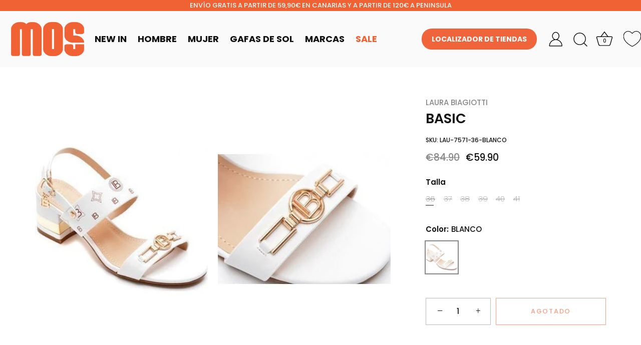

--- FILE ---
content_type: text/html; charset=utf-8
request_url: https://mosfashion.es/collections/complementos-de-mujer/products/basic-blanco-2
body_size: 47840
content:
<!doctype html>
<html class="no-js" lang="es">
<head>
  <!-- Google Tag Manager -->
<script>(function(w,d,s,l,i){w[l]=w[l]||[];w[l].push({'gtm.start':
new Date().getTime(),event:'gtm.js'});var f=d.getElementsByTagName(s)[0],
j=d.createElement(s),dl=l!='dataLayer'?'&l='+l:'';j.async=true;j.src=
'https://www.googletagmanager.com/gtm.js?id='+i+dl;f.parentNode.insertBefore(j,f);
})(window,document,'script','dataLayer','GTM-N6XX2CXL');</script>
<!-- End Google Tag Manager -->
  <link href="https://cdnjs.cloudflare.com/ajax/libs/font-awesome/5.15.4/css/all.min.css" rel="stylesheet">

  <!-- Showcase 7.1.4 -->
<link href="//mosfashion.es/cdn/shop/t/6/assets/minima.css?v=135170330791487478141759908888" rel="stylesheet" type="text/css" media="all" />

  
  <meta charset="utf-8" />
<meta name="viewport" content="width=device-width,initial-scale=1.0" />
<meta http-equiv="X-UA-Compatible" content="IE=edge">

<link rel="preconnect" href="https://cdn.shopify.com" crossorigin>
<link rel="preconnect" href="https://fonts.shopify.com" crossorigin>
<link rel="preconnect" href="https://monorail-edge.shopifysvc.com"><link rel="preload" as="font" href="//mosfashion.es/cdn/fonts/poppins/poppins_n5.ad5b4b72b59a00358afc706450c864c3c8323842.woff2" type="font/woff2" crossorigin><link rel="preload" as="font" href="//mosfashion.es/cdn/fonts/poppins/poppins_n5.ad5b4b72b59a00358afc706450c864c3c8323842.woff2" type="font/woff2" crossorigin><link rel="preload" as="font" href="//mosfashion.es/cdn/fonts/poppins/poppins_n6.aa29d4918bc243723d56b59572e18228ed0786f6.woff2" type="font/woff2" crossorigin><link rel="preload" as="font" href="//mosfashion.es/cdn/fonts/montserrat/montserrat_n7.3c434e22befd5c18a6b4afadb1e3d77c128c7939.woff2" type="font/woff2" crossorigin><link rel="preload" href="//mosfashion.es/cdn/shop/t/6/assets/vendor.min.js?v=36987075639955835061732015526" as="script">
<link rel="preload" href="//mosfashion.es/cdn/shop/t/6/assets/theme.js?v=157237073689713580171732015526" as="script"><link rel="canonical" href="https://mosfashion.es/products/basic-blanco-2" /><link rel="icon" href="//mosfashion.es/cdn/shop/files/Diseno_sin_titulo_19.png?crop=center&height=48&v=1728914336&width=48" type="image/png"><meta name="description" content="Información materialMaterial exterior principal: ecopielMaterial interior principal: ecopielMaterial exterior: Piel ecológicaMaterial de la suela: PVC DimensionesPeso: 244 gAltura del tacón: 6 cmAncho del zapato: 8 cm">
<style>
    @font-face {
  font-family: Poppins;
  font-weight: 500;
  font-style: normal;
  font-display: swap;
  src: url("//mosfashion.es/cdn/fonts/poppins/poppins_n5.ad5b4b72b59a00358afc706450c864c3c8323842.woff2") format("woff2"),
       url("//mosfashion.es/cdn/fonts/poppins/poppins_n5.33757fdf985af2d24b32fcd84c9a09224d4b2c39.woff") format("woff");
}

    @font-face {
  font-family: Poppins;
  font-weight: 200;
  font-style: normal;
  font-display: swap;
  src: url("//mosfashion.es/cdn/fonts/poppins/poppins_n2.99893b093cc6b797a8baf99180056d9e77320b68.woff2") format("woff2"),
       url("//mosfashion.es/cdn/fonts/poppins/poppins_n2.c218f0380a81801a28158673003c167a54d2d69c.woff") format("woff");
}

    @font-face {
  font-family: Poppins;
  font-weight: 500;
  font-style: normal;
  font-display: swap;
  src: url("//mosfashion.es/cdn/fonts/poppins/poppins_n5.ad5b4b72b59a00358afc706450c864c3c8323842.woff2") format("woff2"),
       url("//mosfashion.es/cdn/fonts/poppins/poppins_n5.33757fdf985af2d24b32fcd84c9a09224d4b2c39.woff") format("woff");
}

    @font-face {
  font-family: Poppins;
  font-weight: 600;
  font-style: normal;
  font-display: swap;
  src: url("//mosfashion.es/cdn/fonts/poppins/poppins_n6.aa29d4918bc243723d56b59572e18228ed0786f6.woff2") format("woff2"),
       url("//mosfashion.es/cdn/fonts/poppins/poppins_n6.5f815d845fe073750885d5b7e619ee00e8111208.woff") format("woff");
}

    @font-face {
  font-family: Poppins;
  font-weight: 700;
  font-style: normal;
  font-display: swap;
  src: url("//mosfashion.es/cdn/fonts/poppins/poppins_n7.56758dcf284489feb014a026f3727f2f20a54626.woff2") format("woff2"),
       url("//mosfashion.es/cdn/fonts/poppins/poppins_n7.f34f55d9b3d3205d2cd6f64955ff4b36f0cfd8da.woff") format("woff");
}

    @font-face {
  font-family: Poppins;
  font-weight: 500;
  font-style: italic;
  font-display: swap;
  src: url("//mosfashion.es/cdn/fonts/poppins/poppins_i5.6acfce842c096080e34792078ef3cb7c3aad24d4.woff2") format("woff2"),
       url("//mosfashion.es/cdn/fonts/poppins/poppins_i5.a49113e4fe0ad7fd7716bd237f1602cbec299b3c.woff") format("woff");
}

    @font-face {
  font-family: Poppins;
  font-weight: 700;
  font-style: italic;
  font-display: swap;
  src: url("//mosfashion.es/cdn/fonts/poppins/poppins_i7.42fd71da11e9d101e1e6c7932199f925f9eea42d.woff2") format("woff2"),
       url("//mosfashion.es/cdn/fonts/poppins/poppins_i7.ec8499dbd7616004e21155106d13837fff4cf556.woff") format("woff");
}

    @font-face {
  font-family: Poppins;
  font-weight: 600;
  font-style: normal;
  font-display: swap;
  src: url("//mosfashion.es/cdn/fonts/poppins/poppins_n6.aa29d4918bc243723d56b59572e18228ed0786f6.woff2") format("woff2"),
       url("//mosfashion.es/cdn/fonts/poppins/poppins_n6.5f815d845fe073750885d5b7e619ee00e8111208.woff") format("woff");
}

    @font-face {
  font-family: Poppins;
  font-weight: 500;
  font-style: normal;
  font-display: swap;
  src: url("//mosfashion.es/cdn/fonts/poppins/poppins_n5.ad5b4b72b59a00358afc706450c864c3c8323842.woff2") format("woff2"),
       url("//mosfashion.es/cdn/fonts/poppins/poppins_n5.33757fdf985af2d24b32fcd84c9a09224d4b2c39.woff") format("woff");
}

    @font-face {
  font-family: Montserrat;
  font-weight: 700;
  font-style: normal;
  font-display: swap;
  src: url("//mosfashion.es/cdn/fonts/montserrat/montserrat_n7.3c434e22befd5c18a6b4afadb1e3d77c128c7939.woff2") format("woff2"),
       url("//mosfashion.es/cdn/fonts/montserrat/montserrat_n7.5d9fa6e2cae713c8fb539a9876489d86207fe957.woff") format("woff");
}

  </style>

  <meta name="theme-color" content="#111111">

 <!--<title>
    BASIC &ndash; Mosfashion
  </title>-->


<title>
  
  
  
    

    
      BASIC | MOS
    
  
</title>









  <meta property="og:site_name" content="Mosfashion">
<meta property="og:url" content="https://mosfashion.es/products/basic-blanco-2">
<meta property="og:title" content="BASIC">
<meta property="og:type" content="product">
<meta property="og:description" content="Información materialMaterial exterior principal: ecopielMaterial interior principal: ecopielMaterial exterior: Piel ecológicaMaterial de la suela: PVC DimensionesPeso: 244 gAltura del tacón: 6 cmAncho del zapato: 8 cm"><meta property="og:image" content="http://mosfashion.es/cdn/shop/products/sandale_laura_biagiotti_albe_7571_din_piele_ecologica_z4es13114dk7571999_0_1200x1200.jpg?v=1735094980">
  <meta property="og:image:secure_url" content="https://mosfashion.es/cdn/shop/products/sandale_laura_biagiotti_albe_7571_din_piele_ecologica_z4es13114dk7571999_0_1200x1200.jpg?v=1735094980">
  <meta property="og:image:width" content="324">
  <meta property="og:image:height" content="486"><meta property="og:price:amount" content="59,90">
  <meta property="og:price:currency" content="EUR"><meta name="twitter:card" content="summary_large_image">
<meta name="twitter:title" content="BASIC">
<meta name="twitter:description" content="Información materialMaterial exterior principal: ecopielMaterial interior principal: ecopielMaterial exterior: Piel ecológicaMaterial de la suela: PVC DimensionesPeso: 244 gAltura del tacón: 6 cmAncho del zapato: 8 cm">


  <style data-shopify>
    :root {
      --viewport-height: 100vh;
      --viewport-height-first-section: 100vh;
      --nav-height: 0;
    }
  </style>

  <link href="//mosfashion.es/cdn/shop/t/6/assets/styles.css?v=100074245872437992391759478581" rel="stylesheet" type="text/css" media="all" />

  <script>window.performance && window.performance.mark && window.performance.mark('shopify.content_for_header.start');</script><meta id="shopify-digital-wallet" name="shopify-digital-wallet" content="/60337258693/digital_wallets/dialog">
<meta name="shopify-checkout-api-token" content="89ccae854bec1705313b54aa3fcfc7e9">
<meta id="in-context-paypal-metadata" data-shop-id="60337258693" data-venmo-supported="false" data-environment="production" data-locale="es_ES" data-paypal-v4="true" data-currency="EUR">
<link rel="alternate" type="application/json+oembed" href="https://mosfashion.es/products/basic-blanco-2.oembed">
<script async="async" src="/checkouts/internal/preloads.js?locale=es-ES"></script>
<script id="apple-pay-shop-capabilities" type="application/json">{"shopId":60337258693,"countryCode":"ES","currencyCode":"EUR","merchantCapabilities":["supports3DS"],"merchantId":"gid:\/\/shopify\/Shop\/60337258693","merchantName":"Mosfashion","requiredBillingContactFields":["postalAddress","email","phone"],"requiredShippingContactFields":["postalAddress","email","phone"],"shippingType":"shipping","supportedNetworks":["visa","maestro","masterCard","amex"],"total":{"type":"pending","label":"Mosfashion","amount":"1.00"},"shopifyPaymentsEnabled":true,"supportsSubscriptions":true}</script>
<script id="shopify-features" type="application/json">{"accessToken":"89ccae854bec1705313b54aa3fcfc7e9","betas":["rich-media-storefront-analytics"],"domain":"mosfashion.es","predictiveSearch":true,"shopId":60337258693,"locale":"es"}</script>
<script>var Shopify = Shopify || {};
Shopify.shop = "shop-mosfashion.myshopify.com";
Shopify.locale = "es";
Shopify.currency = {"active":"EUR","rate":"1.0"};
Shopify.country = "ES";
Shopify.theme = {"name":"Ultima Versión","id":174360691025,"schema_name":"Showcase","schema_version":"7.1.4","theme_store_id":677,"role":"main"};
Shopify.theme.handle = "null";
Shopify.theme.style = {"id":null,"handle":null};
Shopify.cdnHost = "mosfashion.es/cdn";
Shopify.routes = Shopify.routes || {};
Shopify.routes.root = "/";</script>
<script type="module">!function(o){(o.Shopify=o.Shopify||{}).modules=!0}(window);</script>
<script>!function(o){function n(){var o=[];function n(){o.push(Array.prototype.slice.apply(arguments))}return n.q=o,n}var t=o.Shopify=o.Shopify||{};t.loadFeatures=n(),t.autoloadFeatures=n()}(window);</script>
<script id="shop-js-analytics" type="application/json">{"pageType":"product"}</script>
<script defer="defer" async type="module" src="//mosfashion.es/cdn/shopifycloud/shop-js/modules/v2/client.init-shop-cart-sync_2Gr3Q33f.es.esm.js"></script>
<script defer="defer" async type="module" src="//mosfashion.es/cdn/shopifycloud/shop-js/modules/v2/chunk.common_noJfOIa7.esm.js"></script>
<script defer="defer" async type="module" src="//mosfashion.es/cdn/shopifycloud/shop-js/modules/v2/chunk.modal_Deo2FJQo.esm.js"></script>
<script type="module">
  await import("//mosfashion.es/cdn/shopifycloud/shop-js/modules/v2/client.init-shop-cart-sync_2Gr3Q33f.es.esm.js");
await import("//mosfashion.es/cdn/shopifycloud/shop-js/modules/v2/chunk.common_noJfOIa7.esm.js");
await import("//mosfashion.es/cdn/shopifycloud/shop-js/modules/v2/chunk.modal_Deo2FJQo.esm.js");

  window.Shopify.SignInWithShop?.initShopCartSync?.({"fedCMEnabled":true,"windoidEnabled":true});

</script>
<script>(function() {
  var isLoaded = false;
  function asyncLoad() {
    if (isLoaded) return;
    isLoaded = true;
    var urls = ["https:\/\/cdn.langshop.app\/buckets\/app\/libs\/storefront\/sdk.js?release=v2.11.7\u0026proxy_prefix=\/apps\/langshop\u0026shop=shop-mosfashion.myshopify.com","https:\/\/chimpstatic.com\/mcjs-connected\/js\/users\/1c422277a8a6f78f95be073b6\/204fa5a98b2ef12322b57a613.js?shop=shop-mosfashion.myshopify.com","https:\/\/cdn.hextom.com\/js\/freeshippingbar.js?shop=shop-mosfashion.myshopify.com","https:\/\/tseish-app.connect.trustedshops.com\/esc.js?apiBaseUrl=aHR0cHM6Ly90c2Vpc2gtYXBwLmNvbm5lY3QudHJ1c3RlZHNob3BzLmNvbQ==\u0026instanceId=c2hvcC1tb3NmYXNoaW9uLm15c2hvcGlmeS5jb20=\u0026shop=shop-mosfashion.myshopify.com","https:\/\/cdn.roseperl.com\/storelocator-prod\/setting\/shop-mosfashion-1750215312.js?shop=shop-mosfashion.myshopify.com","https:\/\/cdn.roseperl.com\/storelocator-prod\/wtb\/shop-mosfashion-1750215313.js?shop=shop-mosfashion.myshopify.com","https:\/\/cdn.roseperl.com\/storelocator-prod\/stockist-form\/shop-mosfashion-1750215314.js?shop=shop-mosfashion.myshopify.com"];
    for (var i = 0; i < urls.length; i++) {
      var s = document.createElement('script');
      s.type = 'text/javascript';
      s.async = true;
      s.src = urls[i];
      var x = document.getElementsByTagName('script')[0];
      x.parentNode.insertBefore(s, x);
    }
  };
  if(window.attachEvent) {
    window.attachEvent('onload', asyncLoad);
  } else {
    window.addEventListener('load', asyncLoad, false);
  }
})();</script>
<script id="__st">var __st={"a":60337258693,"offset":0,"reqid":"94e0a9f5-67e9-43f2-b314-079a3e3ff29e-1769513509","pageurl":"mosfashion.es\/collections\/complementos-de-mujer\/products\/basic-blanco-2","u":"dc3f3c52d56c","p":"product","rtyp":"product","rid":7351336173765};</script>
<script>window.ShopifyPaypalV4VisibilityTracking = true;</script>
<script id="captcha-bootstrap">!function(){'use strict';const t='contact',e='account',n='new_comment',o=[[t,t],['blogs',n],['comments',n],[t,'customer']],c=[[e,'customer_login'],[e,'guest_login'],[e,'recover_customer_password'],[e,'create_customer']],r=t=>t.map((([t,e])=>`form[action*='/${t}']:not([data-nocaptcha='true']) input[name='form_type'][value='${e}']`)).join(','),a=t=>()=>t?[...document.querySelectorAll(t)].map((t=>t.form)):[];function s(){const t=[...o],e=r(t);return a(e)}const i='password',u='form_key',d=['recaptcha-v3-token','g-recaptcha-response','h-captcha-response',i],f=()=>{try{return window.sessionStorage}catch{return}},m='__shopify_v',_=t=>t.elements[u];function p(t,e,n=!1){try{const o=window.sessionStorage,c=JSON.parse(o.getItem(e)),{data:r}=function(t){const{data:e,action:n}=t;return t[m]||n?{data:e,action:n}:{data:t,action:n}}(c);for(const[e,n]of Object.entries(r))t.elements[e]&&(t.elements[e].value=n);n&&o.removeItem(e)}catch(o){console.error('form repopulation failed',{error:o})}}const l='form_type',E='cptcha';function T(t){t.dataset[E]=!0}const w=window,h=w.document,L='Shopify',v='ce_forms',y='captcha';let A=!1;((t,e)=>{const n=(g='f06e6c50-85a8-45c8-87d0-21a2b65856fe',I='https://cdn.shopify.com/shopifycloud/storefront-forms-hcaptcha/ce_storefront_forms_captcha_hcaptcha.v1.5.2.iife.js',D={infoText:'Protegido por hCaptcha',privacyText:'Privacidad',termsText:'Términos'},(t,e,n)=>{const o=w[L][v],c=o.bindForm;if(c)return c(t,g,e,D).then(n);var r;o.q.push([[t,g,e,D],n]),r=I,A||(h.body.append(Object.assign(h.createElement('script'),{id:'captcha-provider',async:!0,src:r})),A=!0)});var g,I,D;w[L]=w[L]||{},w[L][v]=w[L][v]||{},w[L][v].q=[],w[L][y]=w[L][y]||{},w[L][y].protect=function(t,e){n(t,void 0,e),T(t)},Object.freeze(w[L][y]),function(t,e,n,w,h,L){const[v,y,A,g]=function(t,e,n){const i=e?o:[],u=t?c:[],d=[...i,...u],f=r(d),m=r(i),_=r(d.filter((([t,e])=>n.includes(e))));return[a(f),a(m),a(_),s()]}(w,h,L),I=t=>{const e=t.target;return e instanceof HTMLFormElement?e:e&&e.form},D=t=>v().includes(t);t.addEventListener('submit',(t=>{const e=I(t);if(!e)return;const n=D(e)&&!e.dataset.hcaptchaBound&&!e.dataset.recaptchaBound,o=_(e),c=g().includes(e)&&(!o||!o.value);(n||c)&&t.preventDefault(),c&&!n&&(function(t){try{if(!f())return;!function(t){const e=f();if(!e)return;const n=_(t);if(!n)return;const o=n.value;o&&e.removeItem(o)}(t);const e=Array.from(Array(32),(()=>Math.random().toString(36)[2])).join('');!function(t,e){_(t)||t.append(Object.assign(document.createElement('input'),{type:'hidden',name:u})),t.elements[u].value=e}(t,e),function(t,e){const n=f();if(!n)return;const o=[...t.querySelectorAll(`input[type='${i}']`)].map((({name:t})=>t)),c=[...d,...o],r={};for(const[a,s]of new FormData(t).entries())c.includes(a)||(r[a]=s);n.setItem(e,JSON.stringify({[m]:1,action:t.action,data:r}))}(t,e)}catch(e){console.error('failed to persist form',e)}}(e),e.submit())}));const S=(t,e)=>{t&&!t.dataset[E]&&(n(t,e.some((e=>e===t))),T(t))};for(const o of['focusin','change'])t.addEventListener(o,(t=>{const e=I(t);D(e)&&S(e,y())}));const B=e.get('form_key'),M=e.get(l),P=B&&M;t.addEventListener('DOMContentLoaded',(()=>{const t=y();if(P)for(const e of t)e.elements[l].value===M&&p(e,B);[...new Set([...A(),...v().filter((t=>'true'===t.dataset.shopifyCaptcha))])].forEach((e=>S(e,t)))}))}(h,new URLSearchParams(w.location.search),n,t,e,['guest_login'])})(!0,!0)}();</script>
<script integrity="sha256-4kQ18oKyAcykRKYeNunJcIwy7WH5gtpwJnB7kiuLZ1E=" data-source-attribution="shopify.loadfeatures" defer="defer" src="//mosfashion.es/cdn/shopifycloud/storefront/assets/storefront/load_feature-a0a9edcb.js" crossorigin="anonymous"></script>
<script data-source-attribution="shopify.dynamic_checkout.dynamic.init">var Shopify=Shopify||{};Shopify.PaymentButton=Shopify.PaymentButton||{isStorefrontPortableWallets:!0,init:function(){window.Shopify.PaymentButton.init=function(){};var t=document.createElement("script");t.src="https://mosfashion.es/cdn/shopifycloud/portable-wallets/latest/portable-wallets.es.js",t.type="module",document.head.appendChild(t)}};
</script>
<script data-source-attribution="shopify.dynamic_checkout.buyer_consent">
  function portableWalletsHideBuyerConsent(e){var t=document.getElementById("shopify-buyer-consent"),n=document.getElementById("shopify-subscription-policy-button");t&&n&&(t.classList.add("hidden"),t.setAttribute("aria-hidden","true"),n.removeEventListener("click",e))}function portableWalletsShowBuyerConsent(e){var t=document.getElementById("shopify-buyer-consent"),n=document.getElementById("shopify-subscription-policy-button");t&&n&&(t.classList.remove("hidden"),t.removeAttribute("aria-hidden"),n.addEventListener("click",e))}window.Shopify?.PaymentButton&&(window.Shopify.PaymentButton.hideBuyerConsent=portableWalletsHideBuyerConsent,window.Shopify.PaymentButton.showBuyerConsent=portableWalletsShowBuyerConsent);
</script>
<script>
  function portableWalletsCleanup(e){e&&e.src&&console.error("Failed to load portable wallets script "+e.src);var t=document.querySelectorAll("shopify-accelerated-checkout .shopify-payment-button__skeleton, shopify-accelerated-checkout-cart .wallet-cart-button__skeleton"),e=document.getElementById("shopify-buyer-consent");for(let e=0;e<t.length;e++)t[e].remove();e&&e.remove()}function portableWalletsNotLoadedAsModule(e){e instanceof ErrorEvent&&"string"==typeof e.message&&e.message.includes("import.meta")&&"string"==typeof e.filename&&e.filename.includes("portable-wallets")&&(window.removeEventListener("error",portableWalletsNotLoadedAsModule),window.Shopify.PaymentButton.failedToLoad=e,"loading"===document.readyState?document.addEventListener("DOMContentLoaded",window.Shopify.PaymentButton.init):window.Shopify.PaymentButton.init())}window.addEventListener("error",portableWalletsNotLoadedAsModule);
</script>

<script type="module" src="https://mosfashion.es/cdn/shopifycloud/portable-wallets/latest/portable-wallets.es.js" onError="portableWalletsCleanup(this)" crossorigin="anonymous"></script>
<script nomodule>
  document.addEventListener("DOMContentLoaded", portableWalletsCleanup);
</script>

<script id='scb4127' type='text/javascript' async='' src='https://mosfashion.es/cdn/shopifycloud/privacy-banner/storefront-banner.js'></script><link id="shopify-accelerated-checkout-styles" rel="stylesheet" media="screen" href="https://mosfashion.es/cdn/shopifycloud/portable-wallets/latest/accelerated-checkout-backwards-compat.css" crossorigin="anonymous">
<style id="shopify-accelerated-checkout-cart">
        #shopify-buyer-consent {
  margin-top: 1em;
  display: inline-block;
  width: 100%;
}

#shopify-buyer-consent.hidden {
  display: none;
}

#shopify-subscription-policy-button {
  background: none;
  border: none;
  padding: 0;
  text-decoration: underline;
  font-size: inherit;
  cursor: pointer;
}

#shopify-subscription-policy-button::before {
  box-shadow: none;
}

      </style>

<script>window.performance && window.performance.mark && window.performance.mark('shopify.content_for_header.end');</script>
<script>
    document.documentElement.className = document.documentElement.className.replace('no-js', 'js');
    window.theme = window.theme || {};
    
      theme.money_format_with_code_preference = "\u003cspan class=money\u003e{{amount_with_comma_separator}} EUR\u003c\/span\u003e";
    
    theme.money_format = "{{amount_with_comma_separator}}€";
    theme.money_container = '.theme-money';
    theme.strings = {
      previous: "Anterior",
      next: "Siguiente",
      close: "Cerrar",
      addressError: "No se puede encontrar esa dirección",
      addressNoResults: "No results for that address",
      addressQueryLimit: "Se ha excedido el límite de uso de la API de Google . Considere la posibilidad de actualizar a un \u003ca href=\"https:\/\/developers.google.com\/maps\/premium\/usage-limits\"\u003ePlan Premium\u003c\/a\u003e.",
      authError: "Hubo un problema de autenticación con su cuenta de Google Maps.",
      back: "Retroceder",
      cartConfirmation: "Debe aceptar los términos y condiciones antes de continuar.",
      loadMore: "Ver mas",
      infiniteScrollNoMore: "No hay resultados",
      priceNonExistent: "No disponible",
      buttonDefault: "Agregar al carrito",
      buttonPreorder: "Hacer un pedido",
      buttonNoStock: "Agotado",
      buttonNoVariant: "No disponible",
      variantNoStock: "Agotado",
      unitPriceSeparator: " \/ ",
      colorBoxPrevious: "Anterior",
      colorBoxNext: "Próximo",
      colorBoxClose: "Cerrar",
      navigateHome: "Inicio",
      productAddingToCart: "Añadiendo",
      productAddedToCart: "¡Gracias!",
      popupWasAdded: "fue agregado a tu carrito",
      popupCheckout: "Finalizar compra",
      popupContinueShopping: "Continuar la compra",
      onlyXLeft: "[[ quantity ]] en stock",
      priceSoldOut: "Agotado",
      inventoryLowStock: "Stock limitado",
      inventoryInStock: "En stock",
      loading: "Calculador...",
      viewCart: "Carrito",
      page: "Página {{ page }}",
      imageSlider: "Imagenes",
      clearAll: "Borrar todo"
    };
    theme.routes = {
      root_url: '/',
      cart_url: '/cart',
      cart_add_url: '/cart/add',
      cart_change_url: '/cart/change',
      cart_update_url: '/cart/update.js',
      checkout: '/checkout'
    };
    theme.settings = {
      animationEnabledDesktop: true,
      animationEnabledMobile: true
    };

    theme.checkViewportFillers = function(){
      var toggleState = false;
      var elPageContent = document.getElementById('page-content');
      if(elPageContent) {
        var elOverlapSection = elPageContent.querySelector('.header-overlap-section');
        if (elOverlapSection) {
          var padding = parseInt(getComputedStyle(elPageContent).getPropertyValue('padding-top'));
          toggleState = ((Math.round(elOverlapSection.offsetTop) - padding) === 0);
        }
      }
      if(toggleState) {
        document.getElementsByTagName('body')[0].classList.add('header-section-overlap');
      } else {
        document.getElementsByTagName('body')[0].classList.remove('header-section-overlap');
      }
    };

    theme.assessAltLogo = function(){
      var elsOverlappers = document.querySelectorAll('.needs-alt-logo');
      var useAltLogo = false;
      if(elsOverlappers.length) {
        var elSiteControl = document.querySelector('#site-control');
        var elSiteControlInner = document.querySelector('#site-control .site-control__inner');
        var headerMid = elSiteControlInner.offsetTop + elSiteControl.offsetTop + elSiteControlInner.offsetHeight / 2;
        Array.prototype.forEach.call(elsOverlappers, function(el, i){
          var thisTop = el.getBoundingClientRect().top;
          var thisBottom = thisTop + el.offsetHeight;
          if(headerMid > thisTop && headerMid < thisBottom) {
            useAltLogo = true;
            return false;
          }
        });
      }
      if(useAltLogo) {
        document.getElementsByTagName('body')[0].classList.add('use-alt-logo');
      } else {
        document.getElementsByTagName('body')[0].classList.remove('use-alt-logo');
      }
    };
  </script>
  <meta name="google-site-verification" content="sKEXgYjRXNOqHyI_GzYItI3EULvB_aYB_fSvGQKVPXk" />
  <script 
    async
    src="https://www.paypal.com/sdk/js?client-id=BAArKnHO9J5yo_AH0ct2jlTHr9b46HzTeCqzvVQs5qQKK9x7JkBVzUFFqUjdLNe4EfZqTW_QCb94udtB3c&currency=EUR&components=messages"
    data-namespace="PayPalSDK">
  </script>


<!-- BEGIN app block: shopify://apps/langshop/blocks/sdk/84899e01-2b29-42af-99d6-46d16daa2111 --><!-- BEGIN app snippet: config --><script type="text/javascript">
    /** Workaround for backward compatibility with old versions of localized themes */
    if (window.LangShopConfig && window.LangShopConfig.themeDynamics && window.LangShopConfig.themeDynamics.length) {
        themeDynamics = window.LangShopConfig.themeDynamics;
    } else {
        themeDynamics = [];
    }

    window.LangShopConfig = {
    "currentLanguage": "es",
    "currentCurrency": "eur",
    "currentCountry": "ES",
    "shopifyLocales": [{"code":"es","name":"Español","endonym_name":"Español","rootUrl":"\/"}    ],
    "shopifyCountries": [{"code":"ES","name":"España", "currency":"EUR"}    ],
    "shopifyCurrencies": ["EUR"],
    "originalLanguage": {"code":"es","alias":null,"title":"Spanish","icon":null,"published":true},
    "targetLanguages": [{"code":"de","alias":null,"title":"German","icon":null,"published":true},{"code":"en","alias":null,"title":"English","icon":null,"published":true},{"code":"fr","alias":null,"title":"French","icon":null,"published":true},{"code":"it","alias":null,"title":"Italian","icon":null,"published":true}],
    "languagesSwitchers": [{"id":67430031,"title":null,"type":"dropdown","status":"admin-only","display":"all","position":"bottom-right","offset":"10px","shortTitles":false,"isolateStyles":true,"icons":"rounded","sprite":"flags","defaultStyles":true,"devices":{"mobile":{"visible":true,"minWidth":null,"maxWidth":{"value":480,"dimension":"px"}},"tablet":{"visible":true,"minWidth":{"value":481,"dimension":"px"},"maxWidth":{"value":1023,"dimension":"px"}},"desktop":{"visible":true,"minWidth":{"value":1024,"dimension":"px"},"maxWidth":null}},"styles":{"dropdown":{"activeContainer":{"padding":{"top":{"value":8,"dimension":"px"},"right":{"value":10,"dimension":"px"},"bottom":{"value":8,"dimension":"px"},"left":{"value":10,"dimension":"px"}},"background":"rgba(255,255,255,.95)","borderRadius":{"topLeft":{"value":0,"dimension":"px"},"topRight":{"value":0,"dimension":"px"},"bottomLeft":{"value":0,"dimension":"px"},"bottomRight":{"value":0,"dimension":"px"}},"borderTop":{"color":"rgba(224, 224, 224, 1)","style":"solid","width":{"value":1,"dimension":"px"}},"borderRight":{"color":"rgba(224, 224, 224, 1)","style":"solid","width":{"value":1,"dimension":"px"}},"borderBottom":{"color":"rgba(224, 224, 224, 1)","style":"solid","width":{"value":1,"dimension":"px"}},"borderLeft":{"color":"rgba(224, 224, 224, 1)","style":"solid","width":{"value":1,"dimension":"px"}}},"activeContainerHovered":null,"activeItem":{"fontSize":{"value":13,"dimension":"px"},"fontFamily":"Open Sans","color":"rgba(39, 46, 49, 1)"},"activeItemHovered":null,"activeItemIcon":{"offset":{"value":10,"dimension":"px"},"position":"left"},"dropdownContainer":{"animation":"sliding","background":"rgba(255,255,255,.95)","borderRadius":{"topLeft":{"value":0,"dimension":"px"},"topRight":{"value":0,"dimension":"px"},"bottomLeft":{"value":0,"dimension":"px"},"bottomRight":{"value":0,"dimension":"px"}},"borderTop":{"color":"rgba(224, 224, 224, 1)","style":"solid","width":{"value":1,"dimension":"px"}},"borderRight":{"color":"rgba(224, 224, 224, 1)","style":"solid","width":{"value":1,"dimension":"px"}},"borderBottom":{"color":"rgba(224, 224, 224, 1)","style":"solid","width":{"value":1,"dimension":"px"}},"borderLeft":{"color":"rgba(224, 224, 224, 1)","style":"solid","width":{"value":1,"dimension":"px"}},"padding":{"top":{"value":0,"dimension":"px"},"right":{"value":0,"dimension":"px"},"bottom":{"value":0,"dimension":"px"},"left":{"value":0,"dimension":"px"}}},"dropdownContainerHovered":null,"dropdownItem":{"padding":{"top":{"value":8,"dimension":"px"},"right":{"value":10,"dimension":"px"},"bottom":{"value":8,"dimension":"px"},"left":{"value":10,"dimension":"px"}},"fontSize":{"value":13,"dimension":"px"},"fontFamily":"Open Sans","color":"rgba(39, 46, 49, 1)"},"dropdownItemHovered":{"color":"rgba(27, 160, 227, 1)"},"dropdownItemIcon":{"position":"left","offset":{"value":10,"dimension":"px"}},"arrow":{"color":"rgba(39, 46, 49, 1)","position":"right","offset":{"value":20,"dimension":"px"},"size":{"value":6,"dimension":"px"}}},"inline":{"container":{"background":"rgba(255,255,255,.95)","borderRadius":{"topLeft":{"value":4,"dimension":"px"},"topRight":{"value":4,"dimension":"px"},"bottomLeft":{"value":4,"dimension":"px"},"bottomRight":{"value":4,"dimension":"px"}},"borderTop":{"color":"rgba(224, 224, 224, 1)","style":"solid","width":{"value":1,"dimension":"px"}},"borderRight":{"color":"rgba(224, 224, 224, 1)","style":"solid","width":{"value":1,"dimension":"px"}},"borderBottom":{"color":"rgba(224, 224, 224, 1)","style":"solid","width":{"value":1,"dimension":"px"}},"borderLeft":{"color":"rgba(224, 224, 224, 1)","style":"solid","width":{"value":1,"dimension":"px"}}},"containerHovered":null,"item":{"background":"transparent","padding":{"top":{"value":8,"dimension":"px"},"right":{"value":10,"dimension":"px"},"bottom":{"value":8,"dimension":"px"},"left":{"value":10,"dimension":"px"}},"fontSize":{"value":13,"dimension":"px"},"fontFamily":"Open Sans","color":"rgba(39, 46, 49, 1)"},"itemHovered":{"background":"rgba(245, 245, 245, 1)","color":"rgba(39, 46, 49, 1)"},"itemActive":{"background":"rgba(245, 245, 245, 1)","color":"rgba(27, 160, 227, 1)"},"itemIcon":{"position":"left","offset":{"value":10,"dimension":"px"}}},"ios":{"activeContainer":{"padding":{"top":{"value":0,"dimension":"px"},"right":{"value":0,"dimension":"px"},"bottom":{"value":0,"dimension":"px"},"left":{"value":0,"dimension":"px"}},"background":"rgba(255,255,255,.95)","borderRadius":{"topLeft":{"value":0,"dimension":"px"},"topRight":{"value":0,"dimension":"px"},"bottomLeft":{"value":0,"dimension":"px"},"bottomRight":{"value":0,"dimension":"px"}},"borderTop":{"color":"rgba(224, 224, 224, 1)","style":"solid","width":{"value":1,"dimension":"px"}},"borderRight":{"color":"rgba(224, 224, 224, 1)","style":"solid","width":{"value":1,"dimension":"px"}},"borderBottom":{"color":"rgba(224, 224, 224, 1)","style":"solid","width":{"value":1,"dimension":"px"}},"borderLeft":{"color":"rgba(224, 224, 224, 1)","style":"solid","width":{"value":1,"dimension":"px"}}},"activeContainerHovered":null,"activeItem":{"fontSize":{"value":13,"dimension":"px"},"fontFamily":"Open Sans","color":"rgba(39, 46, 49, 1)","padding":{"top":{"value":8,"dimension":"px"},"right":{"value":10,"dimension":"px"},"bottom":{"value":8,"dimension":"px"},"left":{"value":10,"dimension":"px"}}},"activeItemHovered":null,"activeItemIcon":{"position":"left","offset":{"value":10,"dimension":"px"}},"modalOverlay":{"background":"rgba(0, 0, 0, 0.7)"},"wheelButtonsContainer":{"background":"rgba(255, 255, 255, 1)","padding":{"top":{"value":8,"dimension":"px"},"right":{"value":10,"dimension":"px"},"bottom":{"value":8,"dimension":"px"},"left":{"value":10,"dimension":"px"}},"borderTop":{"color":"rgba(224, 224, 224, 1)","style":"solid","width":{"value":0,"dimension":"px"}},"borderRight":{"color":"rgba(224, 224, 224, 1)","style":"solid","width":{"value":0,"dimension":"px"}},"borderBottom":{"color":"rgba(224, 224, 224, 1)","style":"solid","width":{"value":1,"dimension":"px"}},"borderLeft":{"color":"rgba(224, 224, 224, 1)","style":"solid","width":{"value":0,"dimension":"px"}}},"wheelCloseButton":{"fontSize":{"value":14,"dimension":"px"},"fontFamily":"Open Sans","color":"rgba(39, 46, 49, 1)","fontWeight":"bold"},"wheelCloseButtonHover":null,"wheelSubmitButton":{"fontSize":{"value":14,"dimension":"px"},"fontFamily":"Open Sans","color":"rgba(39, 46, 49, 1)","fontWeight":"bold"},"wheelSubmitButtonHover":null,"wheelPanelContainer":{"background":"rgba(255, 255, 255, 1)"},"wheelLine":{"borderTop":{"color":"rgba(224, 224, 224, 1)","style":"solid","width":{"value":1,"dimension":"px"}},"borderRight":{"color":"rgba(224, 224, 224, 1)","style":"solid","width":{"value":0,"dimension":"px"}},"borderBottom":{"color":"rgba(224, 224, 224, 1)","style":"solid","width":{"value":1,"dimension":"px"}},"borderLeft":{"color":"rgba(224, 224, 224, 1)","style":"solid","width":{"value":0,"dimension":"px"}}},"wheelItem":{"background":"transparent","padding":{"top":{"value":8,"dimension":"px"},"right":{"value":10,"dimension":"px"},"bottom":{"value":8,"dimension":"px"},"left":{"value":10,"dimension":"px"}},"fontSize":{"value":13,"dimension":"px"},"fontFamily":"Open Sans","color":"rgba(39, 46, 49, 1)","justifyContent":"flex-start"},"wheelItemIcon":{"position":"left","offset":{"value":10,"dimension":"px"}}},"modal":{"activeContainer":{"padding":{"top":{"value":0,"dimension":"px"},"right":{"value":0,"dimension":"px"},"bottom":{"value":0,"dimension":"px"},"left":{"value":0,"dimension":"px"}},"background":"rgba(255,255,255,.95)","borderRadius":{"topLeft":{"value":0,"dimension":"px"},"topRight":{"value":0,"dimension":"px"},"bottomLeft":{"value":0,"dimension":"px"},"bottomRight":{"value":0,"dimension":"px"}},"borderTop":{"color":"rgba(224, 224, 224, 1)","style":"solid","width":{"value":1,"dimension":"px"}},"borderRight":{"color":"rgba(224, 224, 224, 1)","style":"solid","width":{"value":1,"dimension":"px"}},"borderBottom":{"color":"rgba(224, 224, 224, 1)","style":"solid","width":{"value":1,"dimension":"px"}},"borderLeft":{"color":"rgba(224, 224, 224, 1)","style":"solid","width":{"value":1,"dimension":"px"}}},"activeContainerHovered":null,"activeItem":{"fontSize":{"value":13,"dimension":"px"},"fontFamily":"Open Sans","color":"rgba(39, 46, 49, 1)","padding":{"top":{"value":8,"dimension":"px"},"right":{"value":10,"dimension":"px"},"bottom":{"value":8,"dimension":"px"},"left":{"value":10,"dimension":"px"}}},"activeItemHovered":null,"activeItemIcon":{"position":"left","offset":{"value":10,"dimension":"px"}},"modalOverlay":{"background":"rgba(0, 0, 0, 0.7)"},"modalContent":{"animation":"sliding-down","background":"rgba(255, 255, 255, 1)","maxHeight":{"value":80,"dimension":"vh"},"maxWidth":{"value":80,"dimension":"vw"},"width":{"value":320,"dimension":"px"}},"modalContentHover":null,"modalItem":{"reverseElements":true,"fontSize":{"value":11,"dimension":"px"},"fontFamily":"Open Sans","color":"rgba(102, 102, 102, 1)","textTransform":"uppercase","fontWeight":"bold","justifyContent":"space-between","letterSpacing":{"value":3,"dimension":"px"},"padding":{"top":{"value":20,"dimension":"px"},"right":{"value":26,"dimension":"px"},"bottom":{"value":20,"dimension":"px"},"left":{"value":26,"dimension":"px"}}},"modalItemIcon":{"offset":{"value":20,"dimension":"px"}},"modalItemRadio":{"size":{"value":20,"dimension":"px"},"offset":{"value":20,"dimension":"px"},"color":"rgba(193, 202, 202, 1)"},"modalItemHovered":{"background":"rgba(255, 103, 99, 0.5)","color":"rgba(254, 236, 233, 1)"},"modalItemHoveredRadio":{"size":{"value":20,"dimension":"px"},"offset":{"value":20,"dimension":"px"},"color":"rgba(254, 236, 233, 1)"},"modalActiveItem":{"fontSize":{"value":15,"dimension":"px"},"color":"rgba(254, 236, 233, 1)","background":"rgba(255, 103, 99, 1)"},"modalActiveItemRadio":{"size":{"value":24,"dimension":"px"},"offset":{"value":18,"dimension":"px"},"color":"rgba(255, 255, 255, 1)"},"modalActiveItemHovered":null,"modalActiveItemHoveredRadio":null},"select":{"container":{"background":"rgba(255,255,255, 1)","borderRadius":{"topLeft":{"value":4,"dimension":"px"},"topRight":{"value":4,"dimension":"px"},"bottomLeft":{"value":4,"dimension":"px"},"bottomRight":{"value":4,"dimension":"px"}},"borderTop":{"color":"rgba(204, 204, 204, 1)","style":"solid","width":{"value":1,"dimension":"px"}},"borderRight":{"color":"rgba(204, 204, 204, 1)","style":"solid","width":{"value":1,"dimension":"px"}},"borderBottom":{"color":"rgba(204, 204, 204, 1)","style":"solid","width":{"value":1,"dimension":"px"}},"borderLeft":{"color":"rgba(204, 204, 204, 1)","style":"solid","width":{"value":1,"dimension":"px"}}},"text":{"padding":{"top":{"value":5,"dimension":"px"},"right":{"value":8,"dimension":"px"},"bottom":{"value":5,"dimension":"px"},"left":{"value":8,"dimension":"px"}},"fontSize":{"value":13,"dimension":"px"},"fontFamily":"Open Sans","color":"rgba(39, 46, 49, 1)"}}}}],
    "defaultCurrency": {"code":"eur","title":"Euro","icon":null,"rate":0.8828,"formatWithCurrency":"€{{amount}} EUR","formatWithoutCurrency":"€{{amount}}"},
    "targetCurrencies": [{"code":"usd","title":"US Dollar","icon":null,"rate":1,"formatWithCurrency":"${{amount}} USD","formatWithoutCurrency":"${{amount}}"},{"code":"gbp","title":"Pound Sterling","icon":null,"rate":0.7487,"formatWithCurrency":"£{{amount}} GBP","formatWithoutCurrency":"£{{amount}}"}],
    "currenciesSwitchers": [{"id":6415566,"title":null,"type":"dropdown","status":"admin-only","display":"all","position":"bottom-left","offset":"10px","shortTitles":false,"isolateStyles":true,"icons":"rounded","sprite":"flags","defaultStyles":true,"devices":{"mobile":{"visible":true,"minWidth":null,"maxWidth":{"value":480,"dimension":"px"}},"tablet":{"visible":true,"minWidth":{"value":481,"dimension":"px"},"maxWidth":{"value":1023,"dimension":"px"}},"desktop":{"visible":true,"minWidth":{"value":1024,"dimension":"px"},"maxWidth":null}},"styles":{"dropdown":{"activeContainer":{"padding":{"top":{"value":8,"dimension":"px"},"right":{"value":10,"dimension":"px"},"bottom":{"value":8,"dimension":"px"},"left":{"value":10,"dimension":"px"}},"background":"rgba(255,255,255,.95)","borderRadius":{"topLeft":{"value":0,"dimension":"px"},"topRight":{"value":0,"dimension":"px"},"bottomLeft":{"value":0,"dimension":"px"},"bottomRight":{"value":0,"dimension":"px"}},"borderTop":{"color":"rgba(224, 224, 224, 1)","style":"solid","width":{"value":1,"dimension":"px"}},"borderRight":{"color":"rgba(224, 224, 224, 1)","style":"solid","width":{"value":1,"dimension":"px"}},"borderBottom":{"color":"rgba(224, 224, 224, 1)","style":"solid","width":{"value":1,"dimension":"px"}},"borderLeft":{"color":"rgba(224, 224, 224, 1)","style":"solid","width":{"value":1,"dimension":"px"}}},"activeContainerHovered":null,"activeItem":{"fontSize":{"value":13,"dimension":"px"},"fontFamily":"Open Sans","color":"rgba(39, 46, 49, 1)"},"activeItemHovered":null,"activeItemIcon":{"offset":{"value":10,"dimension":"px"},"position":"left"},"dropdownContainer":{"animation":"sliding","background":"rgba(255,255,255,.95)","borderRadius":{"topLeft":{"value":0,"dimension":"px"},"topRight":{"value":0,"dimension":"px"},"bottomLeft":{"value":0,"dimension":"px"},"bottomRight":{"value":0,"dimension":"px"}},"borderTop":{"color":"rgba(224, 224, 224, 1)","style":"solid","width":{"value":1,"dimension":"px"}},"borderRight":{"color":"rgba(224, 224, 224, 1)","style":"solid","width":{"value":1,"dimension":"px"}},"borderBottom":{"color":"rgba(224, 224, 224, 1)","style":"solid","width":{"value":1,"dimension":"px"}},"borderLeft":{"color":"rgba(224, 224, 224, 1)","style":"solid","width":{"value":1,"dimension":"px"}},"padding":{"top":{"value":0,"dimension":"px"},"right":{"value":0,"dimension":"px"},"bottom":{"value":0,"dimension":"px"},"left":{"value":0,"dimension":"px"}}},"dropdownContainerHovered":null,"dropdownItem":{"padding":{"top":{"value":8,"dimension":"px"},"right":{"value":10,"dimension":"px"},"bottom":{"value":8,"dimension":"px"},"left":{"value":10,"dimension":"px"}},"fontSize":{"value":13,"dimension":"px"},"fontFamily":"Open Sans","color":"rgba(39, 46, 49, 1)"},"dropdownItemHovered":{"color":"rgba(27, 160, 227, 1)"},"dropdownItemIcon":{"position":"left","offset":{"value":10,"dimension":"px"}},"arrow":{"color":"rgba(39, 46, 49, 1)","position":"right","offset":{"value":20,"dimension":"px"},"size":{"value":6,"dimension":"px"}}},"inline":{"container":{"background":"rgba(255,255,255,.95)","borderRadius":{"topLeft":{"value":4,"dimension":"px"},"topRight":{"value":4,"dimension":"px"},"bottomLeft":{"value":4,"dimension":"px"},"bottomRight":{"value":4,"dimension":"px"}},"borderTop":{"color":"rgba(224, 224, 224, 1)","style":"solid","width":{"value":1,"dimension":"px"}},"borderRight":{"color":"rgba(224, 224, 224, 1)","style":"solid","width":{"value":1,"dimension":"px"}},"borderBottom":{"color":"rgba(224, 224, 224, 1)","style":"solid","width":{"value":1,"dimension":"px"}},"borderLeft":{"color":"rgba(224, 224, 224, 1)","style":"solid","width":{"value":1,"dimension":"px"}}},"containerHovered":null,"item":{"background":"transparent","padding":{"top":{"value":8,"dimension":"px"},"right":{"value":10,"dimension":"px"},"bottom":{"value":8,"dimension":"px"},"left":{"value":10,"dimension":"px"}},"fontSize":{"value":13,"dimension":"px"},"fontFamily":"Open Sans","color":"rgba(39, 46, 49, 1)"},"itemHovered":{"background":"rgba(245, 245, 245, 1)","color":"rgba(39, 46, 49, 1)"},"itemActive":{"background":"rgba(245, 245, 245, 1)","color":"rgba(27, 160, 227, 1)"},"itemIcon":{"position":"left","offset":{"value":10,"dimension":"px"}}},"ios":{"activeContainer":{"padding":{"top":{"value":0,"dimension":"px"},"right":{"value":0,"dimension":"px"},"bottom":{"value":0,"dimension":"px"},"left":{"value":0,"dimension":"px"}},"background":"rgba(255,255,255,.95)","borderRadius":{"topLeft":{"value":0,"dimension":"px"},"topRight":{"value":0,"dimension":"px"},"bottomLeft":{"value":0,"dimension":"px"},"bottomRight":{"value":0,"dimension":"px"}},"borderTop":{"color":"rgba(224, 224, 224, 1)","style":"solid","width":{"value":1,"dimension":"px"}},"borderRight":{"color":"rgba(224, 224, 224, 1)","style":"solid","width":{"value":1,"dimension":"px"}},"borderBottom":{"color":"rgba(224, 224, 224, 1)","style":"solid","width":{"value":1,"dimension":"px"}},"borderLeft":{"color":"rgba(224, 224, 224, 1)","style":"solid","width":{"value":1,"dimension":"px"}}},"activeContainerHovered":null,"activeItem":{"fontSize":{"value":13,"dimension":"px"},"fontFamily":"Open Sans","color":"rgba(39, 46, 49, 1)","padding":{"top":{"value":8,"dimension":"px"},"right":{"value":10,"dimension":"px"},"bottom":{"value":8,"dimension":"px"},"left":{"value":10,"dimension":"px"}}},"activeItemHovered":null,"activeItemIcon":{"position":"left","offset":{"value":10,"dimension":"px"}},"modalOverlay":{"background":"rgba(0, 0, 0, 0.7)"},"wheelButtonsContainer":{"background":"rgba(255, 255, 255, 1)","padding":{"top":{"value":8,"dimension":"px"},"right":{"value":10,"dimension":"px"},"bottom":{"value":8,"dimension":"px"},"left":{"value":10,"dimension":"px"}},"borderTop":{"color":"rgba(224, 224, 224, 1)","style":"solid","width":{"value":0,"dimension":"px"}},"borderRight":{"color":"rgba(224, 224, 224, 1)","style":"solid","width":{"value":0,"dimension":"px"}},"borderBottom":{"color":"rgba(224, 224, 224, 1)","style":"solid","width":{"value":1,"dimension":"px"}},"borderLeft":{"color":"rgba(224, 224, 224, 1)","style":"solid","width":{"value":0,"dimension":"px"}}},"wheelCloseButton":{"fontSize":{"value":14,"dimension":"px"},"fontFamily":"Open Sans","color":"rgba(39, 46, 49, 1)","fontWeight":"bold"},"wheelCloseButtonHover":null,"wheelSubmitButton":{"fontSize":{"value":14,"dimension":"px"},"fontFamily":"Open Sans","color":"rgba(39, 46, 49, 1)","fontWeight":"bold"},"wheelSubmitButtonHover":null,"wheelPanelContainer":{"background":"rgba(255, 255, 255, 1)"},"wheelLine":{"borderTop":{"color":"rgba(224, 224, 224, 1)","style":"solid","width":{"value":1,"dimension":"px"}},"borderRight":{"color":"rgba(224, 224, 224, 1)","style":"solid","width":{"value":0,"dimension":"px"}},"borderBottom":{"color":"rgba(224, 224, 224, 1)","style":"solid","width":{"value":1,"dimension":"px"}},"borderLeft":{"color":"rgba(224, 224, 224, 1)","style":"solid","width":{"value":0,"dimension":"px"}}},"wheelItem":{"background":"transparent","padding":{"top":{"value":8,"dimension":"px"},"right":{"value":10,"dimension":"px"},"bottom":{"value":8,"dimension":"px"},"left":{"value":10,"dimension":"px"}},"fontSize":{"value":13,"dimension":"px"},"fontFamily":"Open Sans","color":"rgba(39, 46, 49, 1)","justifyContent":"flex-start"},"wheelItemIcon":{"position":"left","offset":{"value":10,"dimension":"px"}}},"modal":{"activeContainer":{"padding":{"top":{"value":0,"dimension":"px"},"right":{"value":0,"dimension":"px"},"bottom":{"value":0,"dimension":"px"},"left":{"value":0,"dimension":"px"}},"background":"rgba(255,255,255,.95)","borderRadius":{"topLeft":{"value":0,"dimension":"px"},"topRight":{"value":0,"dimension":"px"},"bottomLeft":{"value":0,"dimension":"px"},"bottomRight":{"value":0,"dimension":"px"}},"borderTop":{"color":"rgba(224, 224, 224, 1)","style":"solid","width":{"value":1,"dimension":"px"}},"borderRight":{"color":"rgba(224, 224, 224, 1)","style":"solid","width":{"value":1,"dimension":"px"}},"borderBottom":{"color":"rgba(224, 224, 224, 1)","style":"solid","width":{"value":1,"dimension":"px"}},"borderLeft":{"color":"rgba(224, 224, 224, 1)","style":"solid","width":{"value":1,"dimension":"px"}}},"activeContainerHovered":null,"activeItem":{"fontSize":{"value":13,"dimension":"px"},"fontFamily":"Open Sans","color":"rgba(39, 46, 49, 1)","padding":{"top":{"value":8,"dimension":"px"},"right":{"value":10,"dimension":"px"},"bottom":{"value":8,"dimension":"px"},"left":{"value":10,"dimension":"px"}}},"activeItemHovered":null,"activeItemIcon":{"position":"left","offset":{"value":10,"dimension":"px"}},"modalOverlay":{"background":"rgba(0, 0, 0, 0.7)"},"modalContent":{"animation":"sliding-down","background":"rgba(255, 255, 255, 1)","maxHeight":{"value":80,"dimension":"vh"},"maxWidth":{"value":80,"dimension":"vw"},"width":{"value":320,"dimension":"px"}},"modalContentHover":null,"modalItem":{"reverseElements":true,"fontSize":{"value":11,"dimension":"px"},"fontFamily":"Open Sans","color":"rgba(102, 102, 102, 1)","textTransform":"uppercase","fontWeight":"bold","justifyContent":"space-between","letterSpacing":{"value":3,"dimension":"px"},"padding":{"top":{"value":20,"dimension":"px"},"right":{"value":26,"dimension":"px"},"bottom":{"value":20,"dimension":"px"},"left":{"value":26,"dimension":"px"}}},"modalItemIcon":{"offset":{"value":20,"dimension":"px"}},"modalItemRadio":{"size":{"value":20,"dimension":"px"},"offset":{"value":20,"dimension":"px"},"color":"rgba(193, 202, 202, 1)"},"modalItemHovered":{"background":"rgba(255, 103, 99, 0.5)","color":"rgba(254, 236, 233, 1)"},"modalItemHoveredRadio":{"size":{"value":20,"dimension":"px"},"offset":{"value":20,"dimension":"px"},"color":"rgba(254, 236, 233, 1)"},"modalActiveItem":{"fontSize":{"value":15,"dimension":"px"},"color":"rgba(254, 236, 233, 1)","background":"rgba(255, 103, 99, 1)"},"modalActiveItemRadio":{"size":{"value":24,"dimension":"px"},"offset":{"value":18,"dimension":"px"},"color":"rgba(255, 255, 255, 1)"},"modalActiveItemHovered":null,"modalActiveItemHoveredRadio":null},"select":{"container":{"background":"rgba(255,255,255, 1)","borderRadius":{"topLeft":{"value":4,"dimension":"px"},"topRight":{"value":4,"dimension":"px"},"bottomLeft":{"value":4,"dimension":"px"},"bottomRight":{"value":4,"dimension":"px"}},"borderTop":{"color":"rgba(204, 204, 204, 1)","style":"solid","width":{"value":1,"dimension":"px"}},"borderRight":{"color":"rgba(204, 204, 204, 1)","style":"solid","width":{"value":1,"dimension":"px"}},"borderBottom":{"color":"rgba(204, 204, 204, 1)","style":"solid","width":{"value":1,"dimension":"px"}},"borderLeft":{"color":"rgba(204, 204, 204, 1)","style":"solid","width":{"value":1,"dimension":"px"}}},"text":{"padding":{"top":{"value":5,"dimension":"px"},"right":{"value":8,"dimension":"px"},"bottom":{"value":5,"dimension":"px"},"left":{"value":8,"dimension":"px"}},"fontSize":{"value":13,"dimension":"px"},"fontFamily":"Open Sans","color":"rgba(39, 46, 49, 1)"}}}}],
    "languageDetection": "browser",
    "languagesCountries": [{"code":"es","countries":["ar","bo","cl","co","cr","cu","do","ec","sv","gq","gt","hn","mx","ni","pa","py","pe","pr","es","uy","ve"]},{"code":"de","countries":["at","be","dk","de","is","li","lu","ch"]},{"code":"en","countries":["as","ai","ag","aw","au","bs","bh","bd","bb","bz","bm","bw","br","io","bn","kh","ca","ky","cx","cc","ck","cy","dm","eg","et","fk","fj","gm","gh","gi","gr","gl","gd","gu","gg","gy","hk","in","id","ie","im","il","jm","je","jo","ke","ki","kr","kw","la","lb","ls","lr","ly","my","mv","mt","mh","mu","fm","ms","na","nr","np","an","nz","ng","nu","nf","mp","om","pk","pw","pg","ph","pn","qa","rw","sh","kn","lc","vc","ws","sc","sl","sg","sb","so","za","gs","lk","sd","sr","sz","sy","tz","th","tl","tk","to","tt","tc","tv","ug","ua","ae","gb","us","um","vn","vg","vi","zm","zw","bq","ss","sx","cw"]},{"code":"fr","countries":["bj","bf","bi","cm","cf","td","km","cg","cd","ci","dj","fr","gf","pf","tf","ga","gp","gn","ht","mg","ml","mq","mr","yt","mc","ma","nc","ne","re","bl","mf","pm","sn","tg","tn","vu","wf"]},{"code":"it","countries":["va","it","sm"]}],
    "languagesBrowsers": [{"code":"es","browsers":["es"]},{"code":"de","browsers":["de"]},{"code":"en","browsers":["en"]},{"code":"fr","browsers":["fr"]},{"code":"it","browsers":["it"]}],
    "currencyDetection": "store",
    "currenciesLanguages": [{"code":"eur","languages":["sq","eu","bs","br","ca","co","hr","et","fi","fr","fy","gl","de","el","hu","ga","it","la","mt","oc","ru","sr","sh","sk","sl","sv","tr"]},{"code":"usd","languages":["zh","nl","en","fil","haw","id","ja","es","to"]},{"code":"gbp","languages":["pt","gd","cy"]}],
    "currenciesCountries": [{"code":"eur","countries":["ad","at","ax","be","bl","cy","de","ee","es","fi","fr","gf","gp","gr","ie","it","xk","lu","mc","me","mf","mq","mt","nl","pm","pt","re","si","sk","sm","tf","va","yt"]},{"code":"usd","countries":["as","bq","ec","fm","gu","io","mh","mp","pr","pw","sv","tc","tl","um","us","vg","vi"]},{"code":"gbp","countries":["gb","gg","gs","im","je"]}],
    "recommendationAlert": {"type":"banner","status":"published","isolateStyles":true,"styles":{"banner":{"bannerContainer":{"position":"top","spacing":10,"borderTop":{"color":"rgba(0,0,0,0.2)","style":"solid","width":{"value":0,"dimension":"px"}},"borderRadius":{"topLeft":{"value":0,"dimension":"px"},"topRight":{"value":0,"dimension":"px"},"bottomLeft":{"value":0,"dimension":"px"},"bottomRight":{"value":0,"dimension":"px"}},"borderRight":{"color":"rgba(0,0,0,0.2)","style":"solid","width":{"value":0,"dimension":"px"}},"borderBottom":{"color":"rgba(0,0,0,0.2)","style":"solid","width":{"value":1,"dimension":"px"}},"borderLeft":{"color":"rgba(0,0,0,0.2)","style":"solid","width":{"value":0,"dimension":"px"}},"padding":{"top":{"value":15,"dimension":"px"},"right":{"value":20,"dimension":"px"},"bottom":{"value":15,"dimension":"px"},"left":{"value":20,"dimension":"px"}},"background":"rgba(255, 255, 255, 1)"},"bannerMessage":{"fontSize":{"value":16,"dimension":"px"},"fontFamily":"Open Sans","fontStyle":"normal","fontWeight":"normal","lineHeight":"1.5","color":"rgba(39, 46, 49, 1)"},"selectorContainer":{"background":"rgba(244,244,244, 1)","borderRadius":{"topLeft":{"value":2,"dimension":"px"},"topRight":{"value":2,"dimension":"px"},"bottomLeft":{"value":2,"dimension":"px"},"bottomRight":{"value":2,"dimension":"px"}},"borderTop":{"color":"rgba(204, 204, 204, 1)","style":"solid","width":{"value":0,"dimension":"px"}},"borderRight":{"color":"rgba(204, 204, 204, 1)","style":"solid","width":{"value":0,"dimension":"px"}},"borderBottom":{"color":"rgba(204, 204, 204, 1)","style":"solid","width":{"value":0,"dimension":"px"}},"borderLeft":{"color":"rgba(204, 204, 204, 1)","style":"solid","width":{"value":0,"dimension":"px"}}},"selectorContainerHovered":null,"selectorText":{"padding":{"top":{"value":8,"dimension":"px"},"right":{"value":8,"dimension":"px"},"bottom":{"value":8,"dimension":"px"},"left":{"value":8,"dimension":"px"}},"fontSize":{"value":16,"dimension":"px"},"fontFamily":"Open Sans","fontStyle":"normal","fontWeight":"normal","lineHeight":"1.5","color":"rgba(39, 46, 49, 1)"},"selectorTextHovered":null,"changeButton":{"borderTop":{"color":"transparent","style":"solid","width":{"value":0,"dimension":"px"}},"borderRight":{"color":"transparent","style":"solid","width":{"value":0,"dimension":"px"}},"borderBottom":{"color":"transparent","style":"solid","width":{"value":0,"dimension":"px"}},"borderLeft":{"color":"transparent","style":"solid","width":{"value":0,"dimension":"px"}},"fontSize":{"value":16,"dimension":"px"},"fontStyle":"normal","fontWeight":"normal","lineHeight":"1.5","borderRadius":{"topLeft":{"value":2,"dimension":"px"},"topRight":{"value":2,"dimension":"px"},"bottomLeft":{"value":2,"dimension":"px"},"bottomRight":{"value":2,"dimension":"px"}},"padding":{"top":{"value":8,"dimension":"px"},"right":{"value":8,"dimension":"px"},"bottom":{"value":8,"dimension":"px"},"left":{"value":8,"dimension":"px"}},"background":"rgba(0, 0, 0, 1)","color":"rgba(255, 255, 255, 1)"},"changeButtonHovered":null,"closeButton":{"alignSelf":"baseline","fontSize":{"value":16,"dimension":"px"},"color":"rgba(0, 0, 0, 1)"},"closeButtonHovered":null},"popup":{"popupContainer":{"maxWidth":{"value":30,"dimension":"rem"},"position":"bottom-left","spacing":10,"offset":{"value":1,"dimension":"em"},"borderTop":{"color":"rgba(0,0,0,0.2)","style":"solid","width":{"value":0,"dimension":"px"}},"borderRight":{"color":"rgba(0,0,0,0.2)","style":"solid","width":{"value":0,"dimension":"px"}},"borderBottom":{"color":"rgba(0,0,0,0.2)","style":"solid","width":{"value":1,"dimension":"px"}},"borderLeft":{"color":"rgba(0,0,0,0.2)","style":"solid","width":{"value":0,"dimension":"px"}},"borderRadius":{"topLeft":{"value":0,"dimension":"px"},"topRight":{"value":0,"dimension":"px"},"bottomLeft":{"value":0,"dimension":"px"},"bottomRight":{"value":0,"dimension":"px"}},"padding":{"top":{"value":15,"dimension":"px"},"right":{"value":20,"dimension":"px"},"bottom":{"value":15,"dimension":"px"},"left":{"value":20,"dimension":"px"}},"background":"rgba(255, 255, 255, 1)"},"popupMessage":{"fontSize":{"value":16,"dimension":"px"},"fontFamily":"Open Sans","fontStyle":"normal","fontWeight":"normal","lineHeight":"1.5","color":"rgba(39, 46, 49, 1)"},"selectorContainer":{"background":"rgba(244,244,244, 1)","borderRadius":{"topLeft":{"value":2,"dimension":"px"},"topRight":{"value":2,"dimension":"px"},"bottomLeft":{"value":2,"dimension":"px"},"bottomRight":{"value":2,"dimension":"px"}},"borderTop":{"color":"rgba(204, 204, 204, 1)","style":"solid","width":{"value":0,"dimension":"px"}},"borderRight":{"color":"rgba(204, 204, 204, 1)","style":"solid","width":{"value":0,"dimension":"px"}},"borderBottom":{"color":"rgba(204, 204, 204, 1)","style":"solid","width":{"value":0,"dimension":"px"}},"borderLeft":{"color":"rgba(204, 204, 204, 1)","style":"solid","width":{"value":0,"dimension":"px"}}},"selectorContainerHovered":null,"selectorText":{"padding":{"top":{"value":8,"dimension":"px"},"right":{"value":8,"dimension":"px"},"bottom":{"value":8,"dimension":"px"},"left":{"value":8,"dimension":"px"}},"fontSize":{"value":16,"dimension":"px"},"fontFamily":"Open Sans","fontStyle":"normal","fontWeight":"normal","lineHeight":"1.5","color":"rgba(39, 46, 49, 1)"},"selectorTextHovered":null,"changeButton":{"borderTop":{"color":"transparent","style":"solid","width":{"value":0,"dimension":"px"}},"borderRight":{"color":"transparent","style":"solid","width":{"value":0,"dimension":"px"}},"borderBottom":{"color":"transparent","style":"solid","width":{"value":0,"dimension":"px"}},"borderLeft":{"color":"transparent","style":"solid","width":{"value":0,"dimension":"px"}},"fontSize":{"value":16,"dimension":"px"},"fontStyle":"normal","fontWeight":"normal","lineHeight":"1.5","borderRadius":{"topLeft":{"value":2,"dimension":"px"},"topRight":{"value":2,"dimension":"px"},"bottomLeft":{"value":2,"dimension":"px"},"bottomRight":{"value":2,"dimension":"px"}},"padding":{"top":{"value":8,"dimension":"px"},"right":{"value":8,"dimension":"px"},"bottom":{"value":8,"dimension":"px"},"left":{"value":8,"dimension":"px"}},"background":"rgba(0, 0, 0, 1)","color":"rgba(255, 255, 255, 1)"},"changeButtonHovered":null,"closeButton":{"alignSelf":"baseline","fontSize":{"value":16,"dimension":"px"},"color":"rgba(0, 0, 0, 1)"},"closeButtonHovered":null}}},
    "thirdPartyApps": null,
    "currencyInQueryParam":true,
    "allowAutomaticRedirects":false,
    "storeMoneyFormat": "{{amount_with_comma_separator}}€",
    "storeMoneyWithCurrencyFormat": "\u003cspan class=money\u003e{{amount_with_comma_separator}} EUR\u003c\/span\u003e",
    "themeDynamics": [    ],
    "themeDynamicsActive":false,
    "dynamicThemeDomObserverInterval": 0,
    "abilities":[{"id":1,"name":"use-analytics","expiresAt":null},{"id":16,"name":"use-setup-free-translation","expiresAt":null},{"id":2,"name":"use-agency-translation","expiresAt":null}],
    "isAdmin":false,
    "isPreview":false,
    "i18n": {"es": {
          "recommendation_alert": {
            "currency_language_suggestion": null,
            "language_suggestion": null,
            "currency_suggestion": null,
            "change": null
          },
          "switchers": {
            "ios_switcher": {
              "done": null,
              "close": null
            }
          },
          "languages": {"es": null
,"de": null
,"en": null
,"fr": null
,"it": null

          },
          "currencies": {"eur": "Euro","usd": "US Dollar","gbp": "Pound Sterling"}
        },"de": {
          "recommendation_alert": {
            "currency_language_suggestion": null,
            "language_suggestion": null,
            "currency_suggestion": null,
            "change": null
          },
          "switchers": {
            "ios_switcher": {
              "done": null,
              "close": null
            }
          },
          "languages": {"de": null

          },
          "currencies": {"eur": null,"usd": null,"gbp": null}
        },"en": {
          "recommendation_alert": {
            "currency_language_suggestion": null,
            "language_suggestion": null,
            "currency_suggestion": null,
            "change": null
          },
          "switchers": {
            "ios_switcher": {
              "done": null,
              "close": null
            }
          },
          "languages": {"en": null

          },
          "currencies": {"eur": null,"usd": null,"gbp": null}
        },"fr": {
          "recommendation_alert": {
            "currency_language_suggestion": null,
            "language_suggestion": null,
            "currency_suggestion": null,
            "change": null
          },
          "switchers": {
            "ios_switcher": {
              "done": null,
              "close": null
            }
          },
          "languages": {"fr": null

          },
          "currencies": {"eur": null,"usd": null,"gbp": null}
        },"it": {
          "recommendation_alert": {
            "currency_language_suggestion": null,
            "language_suggestion": null,
            "currency_suggestion": null,
            "change": null
          },
          "switchers": {
            "ios_switcher": {
              "done": null,
              "close": null
            }
          },
          "languages": {"it": null

          },
          "currencies": {"eur": null,"usd": null,"gbp": null}
        }}
    }
</script>
<!-- END app snippet -->

<script src="https://cdn.langshop.app/buckets/app/libs/storefront/sdk.js?proxy_prefix=/apps/langshop&source=tae" defer></script>


<!-- END app block --><script src="https://cdn.shopify.com/extensions/4e276193-403c-423f-833c-fefed71819cf/forms-2298/assets/shopify-forms-loader.js" type="text/javascript" defer="defer"></script>
<link href="https://monorail-edge.shopifysvc.com" rel="dns-prefetch">
<script>(function(){if ("sendBeacon" in navigator && "performance" in window) {try {var session_token_from_headers = performance.getEntriesByType('navigation')[0].serverTiming.find(x => x.name == '_s').description;} catch {var session_token_from_headers = undefined;}var session_cookie_matches = document.cookie.match(/_shopify_s=([^;]*)/);var session_token_from_cookie = session_cookie_matches && session_cookie_matches.length === 2 ? session_cookie_matches[1] : "";var session_token = session_token_from_headers || session_token_from_cookie || "";function handle_abandonment_event(e) {var entries = performance.getEntries().filter(function(entry) {return /monorail-edge.shopifysvc.com/.test(entry.name);});if (!window.abandonment_tracked && entries.length === 0) {window.abandonment_tracked = true;var currentMs = Date.now();var navigation_start = performance.timing.navigationStart;var payload = {shop_id: 60337258693,url: window.location.href,navigation_start,duration: currentMs - navigation_start,session_token,page_type: "product"};window.navigator.sendBeacon("https://monorail-edge.shopifysvc.com/v1/produce", JSON.stringify({schema_id: "online_store_buyer_site_abandonment/1.1",payload: payload,metadata: {event_created_at_ms: currentMs,event_sent_at_ms: currentMs}}));}}window.addEventListener('pagehide', handle_abandonment_event);}}());</script>
<script id="web-pixels-manager-setup">(function e(e,d,r,n,o){if(void 0===o&&(o={}),!Boolean(null===(a=null===(i=window.Shopify)||void 0===i?void 0:i.analytics)||void 0===a?void 0:a.replayQueue)){var i,a;window.Shopify=window.Shopify||{};var t=window.Shopify;t.analytics=t.analytics||{};var s=t.analytics;s.replayQueue=[],s.publish=function(e,d,r){return s.replayQueue.push([e,d,r]),!0};try{self.performance.mark("wpm:start")}catch(e){}var l=function(){var e={modern:/Edge?\/(1{2}[4-9]|1[2-9]\d|[2-9]\d{2}|\d{4,})\.\d+(\.\d+|)|Firefox\/(1{2}[4-9]|1[2-9]\d|[2-9]\d{2}|\d{4,})\.\d+(\.\d+|)|Chrom(ium|e)\/(9{2}|\d{3,})\.\d+(\.\d+|)|(Maci|X1{2}).+ Version\/(15\.\d+|(1[6-9]|[2-9]\d|\d{3,})\.\d+)([,.]\d+|)( \(\w+\)|)( Mobile\/\w+|) Safari\/|Chrome.+OPR\/(9{2}|\d{3,})\.\d+\.\d+|(CPU[ +]OS|iPhone[ +]OS|CPU[ +]iPhone|CPU IPhone OS|CPU iPad OS)[ +]+(15[._]\d+|(1[6-9]|[2-9]\d|\d{3,})[._]\d+)([._]\d+|)|Android:?[ /-](13[3-9]|1[4-9]\d|[2-9]\d{2}|\d{4,})(\.\d+|)(\.\d+|)|Android.+Firefox\/(13[5-9]|1[4-9]\d|[2-9]\d{2}|\d{4,})\.\d+(\.\d+|)|Android.+Chrom(ium|e)\/(13[3-9]|1[4-9]\d|[2-9]\d{2}|\d{4,})\.\d+(\.\d+|)|SamsungBrowser\/([2-9]\d|\d{3,})\.\d+/,legacy:/Edge?\/(1[6-9]|[2-9]\d|\d{3,})\.\d+(\.\d+|)|Firefox\/(5[4-9]|[6-9]\d|\d{3,})\.\d+(\.\d+|)|Chrom(ium|e)\/(5[1-9]|[6-9]\d|\d{3,})\.\d+(\.\d+|)([\d.]+$|.*Safari\/(?![\d.]+ Edge\/[\d.]+$))|(Maci|X1{2}).+ Version\/(10\.\d+|(1[1-9]|[2-9]\d|\d{3,})\.\d+)([,.]\d+|)( \(\w+\)|)( Mobile\/\w+|) Safari\/|Chrome.+OPR\/(3[89]|[4-9]\d|\d{3,})\.\d+\.\d+|(CPU[ +]OS|iPhone[ +]OS|CPU[ +]iPhone|CPU IPhone OS|CPU iPad OS)[ +]+(10[._]\d+|(1[1-9]|[2-9]\d|\d{3,})[._]\d+)([._]\d+|)|Android:?[ /-](13[3-9]|1[4-9]\d|[2-9]\d{2}|\d{4,})(\.\d+|)(\.\d+|)|Mobile Safari.+OPR\/([89]\d|\d{3,})\.\d+\.\d+|Android.+Firefox\/(13[5-9]|1[4-9]\d|[2-9]\d{2}|\d{4,})\.\d+(\.\d+|)|Android.+Chrom(ium|e)\/(13[3-9]|1[4-9]\d|[2-9]\d{2}|\d{4,})\.\d+(\.\d+|)|Android.+(UC? ?Browser|UCWEB|U3)[ /]?(15\.([5-9]|\d{2,})|(1[6-9]|[2-9]\d|\d{3,})\.\d+)\.\d+|SamsungBrowser\/(5\.\d+|([6-9]|\d{2,})\.\d+)|Android.+MQ{2}Browser\/(14(\.(9|\d{2,})|)|(1[5-9]|[2-9]\d|\d{3,})(\.\d+|))(\.\d+|)|K[Aa][Ii]OS\/(3\.\d+|([4-9]|\d{2,})\.\d+)(\.\d+|)/},d=e.modern,r=e.legacy,n=navigator.userAgent;return n.match(d)?"modern":n.match(r)?"legacy":"unknown"}(),u="modern"===l?"modern":"legacy",c=(null!=n?n:{modern:"",legacy:""})[u],f=function(e){return[e.baseUrl,"/wpm","/b",e.hashVersion,"modern"===e.buildTarget?"m":"l",".js"].join("")}({baseUrl:d,hashVersion:r,buildTarget:u}),m=function(e){var d=e.version,r=e.bundleTarget,n=e.surface,o=e.pageUrl,i=e.monorailEndpoint;return{emit:function(e){var a=e.status,t=e.errorMsg,s=(new Date).getTime(),l=JSON.stringify({metadata:{event_sent_at_ms:s},events:[{schema_id:"web_pixels_manager_load/3.1",payload:{version:d,bundle_target:r,page_url:o,status:a,surface:n,error_msg:t},metadata:{event_created_at_ms:s}}]});if(!i)return console&&console.warn&&console.warn("[Web Pixels Manager] No Monorail endpoint provided, skipping logging."),!1;try{return self.navigator.sendBeacon.bind(self.navigator)(i,l)}catch(e){}var u=new XMLHttpRequest;try{return u.open("POST",i,!0),u.setRequestHeader("Content-Type","text/plain"),u.send(l),!0}catch(e){return console&&console.warn&&console.warn("[Web Pixels Manager] Got an unhandled error while logging to Monorail."),!1}}}}({version:r,bundleTarget:l,surface:e.surface,pageUrl:self.location.href,monorailEndpoint:e.monorailEndpoint});try{o.browserTarget=l,function(e){var d=e.src,r=e.async,n=void 0===r||r,o=e.onload,i=e.onerror,a=e.sri,t=e.scriptDataAttributes,s=void 0===t?{}:t,l=document.createElement("script"),u=document.querySelector("head"),c=document.querySelector("body");if(l.async=n,l.src=d,a&&(l.integrity=a,l.crossOrigin="anonymous"),s)for(var f in s)if(Object.prototype.hasOwnProperty.call(s,f))try{l.dataset[f]=s[f]}catch(e){}if(o&&l.addEventListener("load",o),i&&l.addEventListener("error",i),u)u.appendChild(l);else{if(!c)throw new Error("Did not find a head or body element to append the script");c.appendChild(l)}}({src:f,async:!0,onload:function(){if(!function(){var e,d;return Boolean(null===(d=null===(e=window.Shopify)||void 0===e?void 0:e.analytics)||void 0===d?void 0:d.initialized)}()){var d=window.webPixelsManager.init(e)||void 0;if(d){var r=window.Shopify.analytics;r.replayQueue.forEach((function(e){var r=e[0],n=e[1],o=e[2];d.publishCustomEvent(r,n,o)})),r.replayQueue=[],r.publish=d.publishCustomEvent,r.visitor=d.visitor,r.initialized=!0}}},onerror:function(){return m.emit({status:"failed",errorMsg:"".concat(f," has failed to load")})},sri:function(e){var d=/^sha384-[A-Za-z0-9+/=]+$/;return"string"==typeof e&&d.test(e)}(c)?c:"",scriptDataAttributes:o}),m.emit({status:"loading"})}catch(e){m.emit({status:"failed",errorMsg:(null==e?void 0:e.message)||"Unknown error"})}}})({shopId: 60337258693,storefrontBaseUrl: "https://mosfashion.es",extensionsBaseUrl: "https://extensions.shopifycdn.com/cdn/shopifycloud/web-pixels-manager",monorailEndpoint: "https://monorail-edge.shopifysvc.com/unstable/produce_batch",surface: "storefront-renderer",enabledBetaFlags: ["2dca8a86"],webPixelsConfigList: [{"id":"2883289425","configuration":"{\"pixel_id\":\"771071171975434\",\"pixel_type\":\"facebook_pixel\"}","eventPayloadVersion":"v1","runtimeContext":"OPEN","scriptVersion":"ca16bc87fe92b6042fbaa3acc2fbdaa6","type":"APP","apiClientId":2329312,"privacyPurposes":["ANALYTICS","MARKETING","SALE_OF_DATA"],"dataSharingAdjustments":{"protectedCustomerApprovalScopes":["read_customer_address","read_customer_email","read_customer_name","read_customer_personal_data","read_customer_phone"]}},{"id":"2583986513","configuration":"{\"config\":\"{\\\"google_tag_ids\\\":[\\\"AW-17356617464\\\"],\\\"target_country\\\":\\\"ZZ\\\",\\\"gtag_events\\\":[{\\\"type\\\":\\\"search\\\",\\\"action_label\\\":\\\"AW-17356617464\\\/uck-CKSV9fUaEPjto9RA\\\"},{\\\"type\\\":\\\"begin_checkout\\\",\\\"action_label\\\":\\\"AW-17356617464\\\/Du72CJiV9fUaEPjto9RA\\\"},{\\\"type\\\":\\\"view_item\\\",\\\"action_label\\\":\\\"AW-17356617464\\\/n_peCKGV9fUaEPjto9RA\\\"},{\\\"type\\\":\\\"purchase\\\",\\\"action_label\\\":\\\"AW-17356617464\\\/VcQICJWV9fUaEPjto9RA\\\"},{\\\"type\\\":\\\"page_view\\\",\\\"action_label\\\":\\\"AW-17356617464\\\/InIeCJ6V9fUaEPjto9RA\\\"},{\\\"type\\\":\\\"add_payment_info\\\",\\\"action_label\\\":\\\"AW-17356617464\\\/x1TTCOj0iPYaEPjto9RA\\\"},{\\\"type\\\":\\\"add_to_cart\\\",\\\"action_label\\\":\\\"AW-17356617464\\\/5mwZCJuV9fUaEPjto9RA\\\"}],\\\"enable_monitoring_mode\\\":false}\"}","eventPayloadVersion":"v1","runtimeContext":"OPEN","scriptVersion":"b2a88bafab3e21179ed38636efcd8a93","type":"APP","apiClientId":1780363,"privacyPurposes":[],"dataSharingAdjustments":{"protectedCustomerApprovalScopes":["read_customer_address","read_customer_email","read_customer_name","read_customer_personal_data","read_customer_phone"]}},{"id":"1187053905","configuration":"{\"accountID\":\"142750\"}","eventPayloadVersion":"v1","runtimeContext":"STRICT","scriptVersion":"7d0dca0a5de3c87094991aac6478286f","type":"APP","apiClientId":5035323,"privacyPurposes":["ANALYTICS","MARKETING","SALE_OF_DATA"],"dataSharingAdjustments":{"protectedCustomerApprovalScopes":["read_customer_personal_data"]}},{"id":"shopify-app-pixel","configuration":"{}","eventPayloadVersion":"v1","runtimeContext":"STRICT","scriptVersion":"0450","apiClientId":"shopify-pixel","type":"APP","privacyPurposes":["ANALYTICS","MARKETING"]},{"id":"shopify-custom-pixel","eventPayloadVersion":"v1","runtimeContext":"LAX","scriptVersion":"0450","apiClientId":"shopify-pixel","type":"CUSTOM","privacyPurposes":["ANALYTICS","MARKETING"]}],isMerchantRequest: false,initData: {"shop":{"name":"Mosfashion","paymentSettings":{"currencyCode":"EUR"},"myshopifyDomain":"shop-mosfashion.myshopify.com","countryCode":"ES","storefrontUrl":"https:\/\/mosfashion.es"},"customer":null,"cart":null,"checkout":null,"productVariants":[{"price":{"amount":59.9,"currencyCode":"EUR"},"product":{"title":"BASIC","vendor":"LAURA BIAGIOTTI","id":"7351336173765","untranslatedTitle":"BASIC","url":"\/products\/basic-blanco-2","type":"Sandalias Tacon"},"id":"41982220894405","image":{"src":"\/\/mosfashion.es\/cdn\/shop\/products\/sandale_laura_biagiotti_albe_7571_din_piele_ecologica_z4es13114dk7571999_0.jpg?v=1735094980"},"sku":"LAU-7571-36-BLANCO","title":"36 \/ BLANCO","untranslatedTitle":"36 \/ BLANCO"},{"price":{"amount":59.9,"currencyCode":"EUR"},"product":{"title":"BASIC","vendor":"LAURA BIAGIOTTI","id":"7351336173765","untranslatedTitle":"BASIC","url":"\/products\/basic-blanco-2","type":"Sandalias Tacon"},"id":"41982220927173","image":{"src":"\/\/mosfashion.es\/cdn\/shop\/products\/sandale_laura_biagiotti_albe_7571_din_piele_ecologica_z4es13114dk7571999_0.jpg?v=1735094980"},"sku":"LAU-7571-37-BLANCO","title":"37 \/ BLANCO","untranslatedTitle":"37 \/ BLANCO"},{"price":{"amount":59.9,"currencyCode":"EUR"},"product":{"title":"BASIC","vendor":"LAURA BIAGIOTTI","id":"7351336173765","untranslatedTitle":"BASIC","url":"\/products\/basic-blanco-2","type":"Sandalias Tacon"},"id":"41982220959941","image":{"src":"\/\/mosfashion.es\/cdn\/shop\/products\/sandale_laura_biagiotti_albe_7571_din_piele_ecologica_z4es13114dk7571999_0.jpg?v=1735094980"},"sku":"LAU-7571-38-BLANCO","title":"38 \/ BLANCO","untranslatedTitle":"38 \/ BLANCO"},{"price":{"amount":59.9,"currencyCode":"EUR"},"product":{"title":"BASIC","vendor":"LAURA BIAGIOTTI","id":"7351336173765","untranslatedTitle":"BASIC","url":"\/products\/basic-blanco-2","type":"Sandalias Tacon"},"id":"41982220992709","image":{"src":"\/\/mosfashion.es\/cdn\/shop\/products\/sandale_laura_biagiotti_albe_7571_din_piele_ecologica_z4es13114dk7571999_0.jpg?v=1735094980"},"sku":"LAU-7571-39-BLANCO","title":"39 \/ BLANCO","untranslatedTitle":"39 \/ BLANCO"},{"price":{"amount":59.9,"currencyCode":"EUR"},"product":{"title":"BASIC","vendor":"LAURA BIAGIOTTI","id":"7351336173765","untranslatedTitle":"BASIC","url":"\/products\/basic-blanco-2","type":"Sandalias Tacon"},"id":"41982221025477","image":{"src":"\/\/mosfashion.es\/cdn\/shop\/products\/sandale_laura_biagiotti_albe_7571_din_piele_ecologica_z4es13114dk7571999_0.jpg?v=1735094980"},"sku":"LAU-7571-40-BLANCO","title":"40 \/ BLANCO","untranslatedTitle":"40 \/ BLANCO"},{"price":{"amount":59.9,"currencyCode":"EUR"},"product":{"title":"BASIC","vendor":"LAURA BIAGIOTTI","id":"7351336173765","untranslatedTitle":"BASIC","url":"\/products\/basic-blanco-2","type":"Sandalias Tacon"},"id":"41982221058245","image":{"src":"\/\/mosfashion.es\/cdn\/shop\/products\/sandale_laura_biagiotti_albe_7571_din_piele_ecologica_z4es13114dk7571999_0.jpg?v=1735094980"},"sku":"LAU-7571-41-BLANCO","title":"41 \/ BLANCO","untranslatedTitle":"41 \/ BLANCO"}],"purchasingCompany":null},},"https://mosfashion.es/cdn","fcfee988w5aeb613cpc8e4bc33m6693e112",{"modern":"","legacy":""},{"shopId":"60337258693","storefrontBaseUrl":"https:\/\/mosfashion.es","extensionBaseUrl":"https:\/\/extensions.shopifycdn.com\/cdn\/shopifycloud\/web-pixels-manager","surface":"storefront-renderer","enabledBetaFlags":"[\"2dca8a86\"]","isMerchantRequest":"false","hashVersion":"fcfee988w5aeb613cpc8e4bc33m6693e112","publish":"custom","events":"[[\"page_viewed\",{}],[\"product_viewed\",{\"productVariant\":{\"price\":{\"amount\":59.9,\"currencyCode\":\"EUR\"},\"product\":{\"title\":\"BASIC\",\"vendor\":\"LAURA BIAGIOTTI\",\"id\":\"7351336173765\",\"untranslatedTitle\":\"BASIC\",\"url\":\"\/products\/basic-blanco-2\",\"type\":\"Sandalias Tacon\"},\"id\":\"41982220894405\",\"image\":{\"src\":\"\/\/mosfashion.es\/cdn\/shop\/products\/sandale_laura_biagiotti_albe_7571_din_piele_ecologica_z4es13114dk7571999_0.jpg?v=1735094980\"},\"sku\":\"LAU-7571-36-BLANCO\",\"title\":\"36 \/ BLANCO\",\"untranslatedTitle\":\"36 \/ BLANCO\"}}]]"});</script><script>
  window.ShopifyAnalytics = window.ShopifyAnalytics || {};
  window.ShopifyAnalytics.meta = window.ShopifyAnalytics.meta || {};
  window.ShopifyAnalytics.meta.currency = 'EUR';
  var meta = {"product":{"id":7351336173765,"gid":"gid:\/\/shopify\/Product\/7351336173765","vendor":"LAURA BIAGIOTTI","type":"Sandalias Tacon","handle":"basic-blanco-2","variants":[{"id":41982220894405,"price":5990,"name":"BASIC - 36 \/ BLANCO","public_title":"36 \/ BLANCO","sku":"LAU-7571-36-BLANCO"},{"id":41982220927173,"price":5990,"name":"BASIC - 37 \/ BLANCO","public_title":"37 \/ BLANCO","sku":"LAU-7571-37-BLANCO"},{"id":41982220959941,"price":5990,"name":"BASIC - 38 \/ BLANCO","public_title":"38 \/ BLANCO","sku":"LAU-7571-38-BLANCO"},{"id":41982220992709,"price":5990,"name":"BASIC - 39 \/ BLANCO","public_title":"39 \/ BLANCO","sku":"LAU-7571-39-BLANCO"},{"id":41982221025477,"price":5990,"name":"BASIC - 40 \/ BLANCO","public_title":"40 \/ BLANCO","sku":"LAU-7571-40-BLANCO"},{"id":41982221058245,"price":5990,"name":"BASIC - 41 \/ BLANCO","public_title":"41 \/ BLANCO","sku":"LAU-7571-41-BLANCO"}],"remote":false},"page":{"pageType":"product","resourceType":"product","resourceId":7351336173765,"requestId":"94e0a9f5-67e9-43f2-b314-079a3e3ff29e-1769513509"}};
  for (var attr in meta) {
    window.ShopifyAnalytics.meta[attr] = meta[attr];
  }
</script>
<script class="analytics">
  (function () {
    var customDocumentWrite = function(content) {
      var jquery = null;

      if (window.jQuery) {
        jquery = window.jQuery;
      } else if (window.Checkout && window.Checkout.$) {
        jquery = window.Checkout.$;
      }

      if (jquery) {
        jquery('body').append(content);
      }
    };

    var hasLoggedConversion = function(token) {
      if (token) {
        return document.cookie.indexOf('loggedConversion=' + token) !== -1;
      }
      return false;
    }

    var setCookieIfConversion = function(token) {
      if (token) {
        var twoMonthsFromNow = new Date(Date.now());
        twoMonthsFromNow.setMonth(twoMonthsFromNow.getMonth() + 2);

        document.cookie = 'loggedConversion=' + token + '; expires=' + twoMonthsFromNow;
      }
    }

    var trekkie = window.ShopifyAnalytics.lib = window.trekkie = window.trekkie || [];
    if (trekkie.integrations) {
      return;
    }
    trekkie.methods = [
      'identify',
      'page',
      'ready',
      'track',
      'trackForm',
      'trackLink'
    ];
    trekkie.factory = function(method) {
      return function() {
        var args = Array.prototype.slice.call(arguments);
        args.unshift(method);
        trekkie.push(args);
        return trekkie;
      };
    };
    for (var i = 0; i < trekkie.methods.length; i++) {
      var key = trekkie.methods[i];
      trekkie[key] = trekkie.factory(key);
    }
    trekkie.load = function(config) {
      trekkie.config = config || {};
      trekkie.config.initialDocumentCookie = document.cookie;
      var first = document.getElementsByTagName('script')[0];
      var script = document.createElement('script');
      script.type = 'text/javascript';
      script.onerror = function(e) {
        var scriptFallback = document.createElement('script');
        scriptFallback.type = 'text/javascript';
        scriptFallback.onerror = function(error) {
                var Monorail = {
      produce: function produce(monorailDomain, schemaId, payload) {
        var currentMs = new Date().getTime();
        var event = {
          schema_id: schemaId,
          payload: payload,
          metadata: {
            event_created_at_ms: currentMs,
            event_sent_at_ms: currentMs
          }
        };
        return Monorail.sendRequest("https://" + monorailDomain + "/v1/produce", JSON.stringify(event));
      },
      sendRequest: function sendRequest(endpointUrl, payload) {
        // Try the sendBeacon API
        if (window && window.navigator && typeof window.navigator.sendBeacon === 'function' && typeof window.Blob === 'function' && !Monorail.isIos12()) {
          var blobData = new window.Blob([payload], {
            type: 'text/plain'
          });

          if (window.navigator.sendBeacon(endpointUrl, blobData)) {
            return true;
          } // sendBeacon was not successful

        } // XHR beacon

        var xhr = new XMLHttpRequest();

        try {
          xhr.open('POST', endpointUrl);
          xhr.setRequestHeader('Content-Type', 'text/plain');
          xhr.send(payload);
        } catch (e) {
          console.log(e);
        }

        return false;
      },
      isIos12: function isIos12() {
        return window.navigator.userAgent.lastIndexOf('iPhone; CPU iPhone OS 12_') !== -1 || window.navigator.userAgent.lastIndexOf('iPad; CPU OS 12_') !== -1;
      }
    };
    Monorail.produce('monorail-edge.shopifysvc.com',
      'trekkie_storefront_load_errors/1.1',
      {shop_id: 60337258693,
      theme_id: 174360691025,
      app_name: "storefront",
      context_url: window.location.href,
      source_url: "//mosfashion.es/cdn/s/trekkie.storefront.a804e9514e4efded663580eddd6991fcc12b5451.min.js"});

        };
        scriptFallback.async = true;
        scriptFallback.src = '//mosfashion.es/cdn/s/trekkie.storefront.a804e9514e4efded663580eddd6991fcc12b5451.min.js';
        first.parentNode.insertBefore(scriptFallback, first);
      };
      script.async = true;
      script.src = '//mosfashion.es/cdn/s/trekkie.storefront.a804e9514e4efded663580eddd6991fcc12b5451.min.js';
      first.parentNode.insertBefore(script, first);
    };
    trekkie.load(
      {"Trekkie":{"appName":"storefront","development":false,"defaultAttributes":{"shopId":60337258693,"isMerchantRequest":null,"themeId":174360691025,"themeCityHash":"14093717839394828993","contentLanguage":"es","currency":"EUR","eventMetadataId":"6a42bb2f-71ad-42a9-a272-278a3ba567c2"},"isServerSideCookieWritingEnabled":true,"monorailRegion":"shop_domain","enabledBetaFlags":["65f19447"]},"Session Attribution":{},"S2S":{"facebookCapiEnabled":true,"source":"trekkie-storefront-renderer","apiClientId":580111}}
    );

    var loaded = false;
    trekkie.ready(function() {
      if (loaded) return;
      loaded = true;

      window.ShopifyAnalytics.lib = window.trekkie;

      var originalDocumentWrite = document.write;
      document.write = customDocumentWrite;
      try { window.ShopifyAnalytics.merchantGoogleAnalytics.call(this); } catch(error) {};
      document.write = originalDocumentWrite;

      window.ShopifyAnalytics.lib.page(null,{"pageType":"product","resourceType":"product","resourceId":7351336173765,"requestId":"94e0a9f5-67e9-43f2-b314-079a3e3ff29e-1769513509","shopifyEmitted":true});

      var match = window.location.pathname.match(/checkouts\/(.+)\/(thank_you|post_purchase)/)
      var token = match? match[1]: undefined;
      if (!hasLoggedConversion(token)) {
        setCookieIfConversion(token);
        window.ShopifyAnalytics.lib.track("Viewed Product",{"currency":"EUR","variantId":41982220894405,"productId":7351336173765,"productGid":"gid:\/\/shopify\/Product\/7351336173765","name":"BASIC - 36 \/ BLANCO","price":"59.90","sku":"LAU-7571-36-BLANCO","brand":"LAURA BIAGIOTTI","variant":"36 \/ BLANCO","category":"Sandalias Tacon","nonInteraction":true,"remote":false},undefined,undefined,{"shopifyEmitted":true});
      window.ShopifyAnalytics.lib.track("monorail:\/\/trekkie_storefront_viewed_product\/1.1",{"currency":"EUR","variantId":41982220894405,"productId":7351336173765,"productGid":"gid:\/\/shopify\/Product\/7351336173765","name":"BASIC - 36 \/ BLANCO","price":"59.90","sku":"LAU-7571-36-BLANCO","brand":"LAURA BIAGIOTTI","variant":"36 \/ BLANCO","category":"Sandalias Tacon","nonInteraction":true,"remote":false,"referer":"https:\/\/mosfashion.es\/collections\/complementos-de-mujer\/products\/basic-blanco-2"});
      }
    });


        var eventsListenerScript = document.createElement('script');
        eventsListenerScript.async = true;
        eventsListenerScript.src = "//mosfashion.es/cdn/shopifycloud/storefront/assets/shop_events_listener-3da45d37.js";
        document.getElementsByTagName('head')[0].appendChild(eventsListenerScript);

})();</script>
<script
  defer
  src="https://mosfashion.es/cdn/shopifycloud/perf-kit/shopify-perf-kit-3.0.4.min.js"
  data-application="storefront-renderer"
  data-shop-id="60337258693"
  data-render-region="gcp-us-east1"
  data-page-type="product"
  data-theme-instance-id="174360691025"
  data-theme-name="Showcase"
  data-theme-version="7.1.4"
  data-monorail-region="shop_domain"
  data-resource-timing-sampling-rate="10"
  data-shs="true"
  data-shs-beacon="true"
  data-shs-export-with-fetch="true"
  data-shs-logs-sample-rate="1"
  data-shs-beacon-endpoint="https://mosfashion.es/api/collect"
></script>
</head>

<body class="page-basic template-product animation-speed-medium"
      >
  <!-- Google Tag Manager (noscript) -->
<noscript><iframe src="https://www.googletagmanager.com/ns.html?id=GTM-N6XX2CXL"
height="0" width="0" style="display:none;visibility:hidden"></iframe></noscript>
<!-- End Google Tag Manager (noscript) -->
  
    <script>
      if(window.innerWidth < 768 && window.localStorage.getItem('is_first_visit') !== null) {
        var pageFadedIn = false;
        document.body.style.opacity = 0;

        function fadeInPageMob(){
          if(!pageFadedIn) {
            document.body.classList.add("cc-animate-enabled");
            document.body.style.transition = 'opacity 0.4s';
            setTimeout(function () {
              document.body.style.opacity = 1;
            }, 200);
            pageFadedIn = true;
          }
        }

        window.addEventListener("load", fadeInPageMob);
        setTimeout(fadeInPageMob, 3000);
      }

      window.addEventListener("pageshow", function(){
        document.getElementById('cc-veil').classList.remove('-in');
      });
    </script>
  

  
    <script>
      if ('IntersectionObserver' in window) {
        document.body.classList.add("cc-animate-enabled");
      }

      window.addEventListener("pageshow", function(){
        document.getElementById('cc-veil').classList.remove('-in');
      });
    </script>
  

  <a class="skip-link visually-hidden" href="#page-content">Ir al contenido</a>

  <div id="shopify-section-header" class="shopify-section"><style type="text/css">
  
    .logo img { width: 95px; }
    @media(min-width:768px){
    .logo img { width: 150px; }
    }
  

  .cc-announcement {
    
      font-size: 13px;
    
  }

  @media (min-width: 768px) {
    .cc-announcement {
      font-size: 13px;
    }
  }
</style>


<form action="/cart" method="post" id="cc-checkout-form">
</form>


  

  
<div data-section-type="header" itemscope itemtype="http://schema.org/Organization">
    <div id="site-control" class="site-control inline icons
      nav-inline-desktop
      
      fixed
      nav-opaque
      has-announcement
      alt-logo-when-active
      
      "
      data-cc-animate
      data-opacity="opaque"
      data-positioning="peek"
    >
      
  
  <div class="cc-announcement">
    <a data-cc-animate-click href="/policies/shipping-policy">
    <div class="cc-announcement__inner">
      ENVÍO GRATIS A PARTIR DE 59,90€ EN CANARIAS Y A PARTIR DE 120€ A PENINSULA
    </div>
    </a>
  </div>
  
  

      <div class="links site-control__inner">
        <a class="menu" href="#page-menu" aria-controls="page-menu" data-modal-nav-toggle aria-label="Menú">
          <span class="icon-menu">
  <span class="icon-menu__bar icon-menu__bar-1"></span>
  <span class="icon-menu__bar icon-menu__bar-2"></span>
  <span class="icon-menu__bar icon-menu__bar-3"></span>
</span>

          <span class="text-link">Menú</span>
        </a>

        
  <a data-cc-animate-click data-cc-animate class="logo logo--has-alt-logo" href="/"
     itemprop="url">

    

    <meta itemprop="name" content="Mosfashion">
    
      
      
      <img src="//mosfashion.es/cdn/shop/files/logo-mosfashion-naranja_500x.png?v=1732185746" alt="Mosfashion" itemprop="logo"
           width="2409" height="1150"/>

      
      <span class="alt-logo">
        <img src="//mosfashion.es/cdn/shop/files/logo-mosfashion-naranja_500x.png?v=1732185746" alt="Mosfashion" itemprop="logo"
             width="2409" height="1150"/>
      </span>
      
    

    
  </a>
  

        
      <div class="site-control__inline-links">
        <div class="nav-row multi-level-nav reveal-on-hover" role="navigation" aria-label="Navegación primaria">
          <div class="tier-1">
            <ul>
              
<li class="">
                  <a data-cc-animate-click href="/collections/new-in" class=" " >
                    New In
                  </a>

                  
                </li>
              
<li class=" contains-children contains-mega-menu">
                  <a  href="/collections/hombre" class=" has-children" aria-haspopup="true">
                    Hombre
                  </a>

                  

                    
                    
                      
                      
                      
                        
                        
                        

                    <ul 
                      class="nav-columns
                        nav-columns--count-3
                         nav-columns--count-3-or-more 
                        
                        nav-columns--cta-count-1"
                      >

                      
                        <li class=" contains-children">
                          <a  href="/collections/textil-de-hombre" class="has-children column-title" aria-haspopup="true">
                            Textil

                            
                              <span class="arr arr--small"><svg xmlns="http://www.w3.org/2000/svg" viewBox="0 0 24 24">
  <path d="M0-.25H24v24H0Z" transform="translate(0 0.25)" style="fill:none"/>
  <polyline points="10 17.83 15.4 12.43 10 7.03"
            style="fill:none;stroke:currentColor;stroke-linecap:round;stroke-miterlimit:8;stroke-width:2px"/>
</svg>
</span>
                            
                          </a>

                          
                            <ul>
                              
                                <li class="">
                                  <a data-cc-animate-click href="/collections/camisetas-de-hombre">Camisetas</a>
                                </li>
                              
                                <li class="">
                                  <a data-cc-animate-click href="/collections/polos-de-hombre">Polos</a>
                                </li>
                              
                                <li class="">
                                  <a data-cc-animate-click href="/collections/camisas-de-hombre">Camisas</a>
                                </li>
                              
                                <li class="">
                                  <a data-cc-animate-click href="/collections/pantalones-de-hombre">Pantalones cortos</a>
                                </li>
                              
                                <li class="">
                                  <a data-cc-animate-click href="/collections/denim-de-hombre">Pantalones y Vaqueros</a>
                                </li>
                              
                                <li class="">
                                  <a data-cc-animate-click href="/collections/chaquetas-hombre">Chaquetas y Abrigos</a>
                                </li>
                              
                                <li class="">
                                  <a data-cc-animate-click href="/collections/sudaderas-de-hombre">Sudaderas y Jersey </a>
                                </li>
                              
                                <li class="">
                                  <a data-cc-animate-click href="/collections/ropa-interior-de-hombre">Ropa interior</a>
                                </li>
                              
                                <li class="">
                                  <a data-cc-animate-click href="/collections/bano-de-hombre">Baño</a>
                                </li>
                              
                            </ul>
                          
                        </li>
                      
                        <li class=" contains-children">
                          <a  href="/collections/calzados-de-hombre" class="has-children column-title" aria-haspopup="true">
                            Calzado

                            
                              <span class="arr arr--small"><svg xmlns="http://www.w3.org/2000/svg" viewBox="0 0 24 24">
  <path d="M0-.25H24v24H0Z" transform="translate(0 0.25)" style="fill:none"/>
  <polyline points="10 17.83 15.4 12.43 10 7.03"
            style="fill:none;stroke:currentColor;stroke-linecap:round;stroke-miterlimit:8;stroke-width:2px"/>
</svg>
</span>
                            
                          </a>

                          
                            <ul>
                              
                                <li class="">
                                  <a data-cc-animate-click href="/collections/botas-y-botines-de-hombre">Botas</a>
                                </li>
                              
                                <li class="">
                                  <a data-cc-animate-click href="/collections/zapatos-de-hombre">Sneakers</a>
                                </li>
                              
                                <li class="">
                                  <a data-cc-animate-click href="/collections/zapatos-de-vestir-de-hombre">Zapatos de vestir</a>
                                </li>
                              
                                <li class="">
                                  <a data-cc-animate-click href="/collections/zapatillas-deportivas-de-hombre">Zapatillas Deportivas</a>
                                </li>
                              
                                <li class="">
                                  <a data-cc-animate-click href="/collections/mocasines-de-hombre">Mocasines y Slip-On</a>
                                </li>
                              
                                <li class="">
                                  <a data-cc-animate-click href="/collections/sandalias-de-hombre">Sandalias</a>
                                </li>
                              
                                <li class="">
                                  <a data-cc-animate-click href="/collections/chanclas-de-playa">Playa</a>
                                </li>
                              
                            </ul>
                          
                        </li>
                      
                        <li class=" contains-children">
                          <a  href="/collections/complementos" class="has-children column-title" aria-haspopup="true">
                            Complementos

                            
                              <span class="arr arr--small"><svg xmlns="http://www.w3.org/2000/svg" viewBox="0 0 24 24">
  <path d="M0-.25H24v24H0Z" transform="translate(0 0.25)" style="fill:none"/>
  <polyline points="10 17.83 15.4 12.43 10 7.03"
            style="fill:none;stroke:currentColor;stroke-linecap:round;stroke-miterlimit:8;stroke-width:2px"/>
</svg>
</span>
                            
                          </a>

                          
                            <ul>
                              
                                <li class="">
                                  <a data-cc-animate-click href="/collections/carteras-de-hombre">Carteras</a>
                                </li>
                              
                                <li class="">
                                  <a data-cc-animate-click href="/collections/bolsos-de-hombre">Bolsos</a>
                                </li>
                              
                                <li class="">
                                  <a data-cc-animate-click href="/collections/bolsas-de-deporte-de-hombre">Mochilas</a>
                                </li>
                              
                                <li class="">
                                  <a data-cc-animate-click href="/collections/cinturones-de-hombre">Cinturones</a>
                                </li>
                              
                                <li class="">
                                  <a data-cc-animate-click href="/collections/gorras-y-gorros">Gorras</a>
                                </li>
                              
                                <li class="">
                                  <a data-cc-animate-click href="/collections/bufandas-de-hombre">Bufandas y Pañuelos</a>
                                </li>
                              
                            </ul>
                          
                        </li>
                      

                      
                        
                        
                        
                          
<li class="nav-ctas__cta">

<a data-cc-animate-click class="inner image-overlay image-overlay--bg-full" href="/collections/complementos">
    <div class="rimage-outer-wrapper rimage-background lazyload--manual fade-in"
         data-bgset="//mosfashion.es/cdn/shop/files/mk_180x.jpg?v=1646406715 180w 152h,
  //mosfashion.es/cdn/shop/files/mk_360x.jpg?v=1646406715 360w 305h,
  //mosfashion.es/cdn/shop/files/mk_540x.jpg?v=1646406715 540w 457h,
  //mosfashion.es/cdn/shop/files/mk_720x.jpg?v=1646406715 720w 610h,
  
  
  
  
  
  
  
  
  
  
  
  
  
  
  //mosfashion.es/cdn/shop/files/mk.jpg?v=1646406715 764w 647h"
         data-sizes="auto"
         data-parent-fit="cover"
         style="background-position: 50.0% 50.0%">
      <noscript>
        <div class="rimage-wrapper" style="padding-top:84.68586387434554%">
          <img src="//mosfashion.es/cdn/shop/files/mk_1024x1024.jpg?v=1646406715" alt="" class="rimage__image">
        </div>
      </noscript>
    </div>
  

  <div class="overlay-type overlay position--hcenter position--vcenter">
    <div class="inner">
      <div>
        <div class="overlay__content"><div class="feature-subheader">
              NOVEDADES
            </div>
          
<div class="rte line-2">
              <p>Complementos</p>
            </div><div class="line-3">
              <span class="button no-hover">VER TODOS</span>
            </div></div>
      </div>
    </div>
  </div></a>
</li>




                        
                      
                        
                        
                        
                      
                    </ul>
                  
                </li>
              
<li class=" contains-children contains-mega-menu">
                  <a  href="/collections/mujer" class=" has-children" aria-haspopup="true">
                    Mujer
                  </a>

                  

                    
                    
                      
                      
                      
                    
                      
                      
                      
                        
                        
                        

                    <ul 
                      class="nav-columns
                        nav-columns--count-3
                         nav-columns--count-3-or-more 
                        
                        nav-columns--cta-count-1"
                      >

                      
                        <li class=" contains-children">
                          <a  href="/collections/textil-mujer" class="has-children column-title" aria-haspopup="true">
                            Textil

                            
                              <span class="arr arr--small"><svg xmlns="http://www.w3.org/2000/svg" viewBox="0 0 24 24">
  <path d="M0-.25H24v24H0Z" transform="translate(0 0.25)" style="fill:none"/>
  <polyline points="10 17.83 15.4 12.43 10 7.03"
            style="fill:none;stroke:currentColor;stroke-linecap:round;stroke-miterlimit:8;stroke-width:2px"/>
</svg>
</span>
                            
                          </a>

                          
                            <ul>
                              
                                <li class="">
                                  <a data-cc-animate-click href="/collections/camisetas-y-tops-de-mujer">Camisetas y tops</a>
                                </li>
                              
                                <li class="">
                                  <a data-cc-animate-click href="/collections/polos">Camisas y Polos</a>
                                </li>
                              
                                <li class="">
                                  <a data-cc-animate-click href="/collections/pantalones-de-mujer">Pantalones cortos</a>
                                </li>
                              
                                <li class="">
                                  <a data-cc-animate-click href="/collections/pantalones-y-vaqueros-mujer">Pantalones y Vaqueros</a>
                                </li>
                              
                                <li class="">
                                  <a data-cc-animate-click href="/collections/vestidos-y-faldas">Vestidos y Faldas</a>
                                </li>
                              
                                <li class="">
                                  <a data-cc-animate-click href="/collections/sudaderas-de-mujer">Sudaderas y Jersey</a>
                                </li>
                              
                                <li class="">
                                  <a data-cc-animate-click href="/collections/chaquetas-y-abrigos-mujer">Chaquetas y Abrigos</a>
                                </li>
                              
                                <li class="">
                                  <a data-cc-animate-click href="/collections/ropa-interior-de-mujer">Baño</a>
                                </li>
                              
                            </ul>
                          
                        </li>
                      
                        <li class=" contains-children">
                          <a  href="/collections/calzado-mujer" class="has-children column-title" aria-haspopup="true">
                            Calzado

                            
                              <span class="arr arr--small"><svg xmlns="http://www.w3.org/2000/svg" viewBox="0 0 24 24">
  <path d="M0-.25H24v24H0Z" transform="translate(0 0.25)" style="fill:none"/>
  <polyline points="10 17.83 15.4 12.43 10 7.03"
            style="fill:none;stroke:currentColor;stroke-linecap:round;stroke-miterlimit:8;stroke-width:2px"/>
</svg>
</span>
                            
                          </a>

                          
                            <ul>
                              
                                <li class="">
                                  <a data-cc-animate-click href="/collections/zapatillas-de-mujer">Sneakers</a>
                                </li>
                              
                                <li class="">
                                  <a data-cc-animate-click href="/collections/mocasines">Mocasines y Slip On</a>
                                </li>
                              
                                <li class="">
                                  <a data-cc-animate-click href="/collections/zapatos-salon">Zapatos Salón</a>
                                </li>
                              
                                <li class="">
                                  <a data-cc-animate-click href="/collections/bailarinas">Bailarinas</a>
                                </li>
                              
                                <li class="">
                                  <a data-cc-animate-click href="/collections/botines-mujer">Botas</a>
                                </li>
                              
                                <li class="">
                                  <a data-cc-animate-click href="/collections/sandalias">Sandalias</a>
                                </li>
                              
                                <li class="">
                                  <a data-cc-animate-click href="/collections/chanclas-y-sandalias-playa">Playa</a>
                                </li>
                              
                            </ul>
                          
                        </li>
                      
                        <li class=" contains-children">
                          <a  href="/collections/complementos-mujer" class="has-children column-title" aria-haspopup="true">
                            Complementos

                            
                              <span class="arr arr--small"><svg xmlns="http://www.w3.org/2000/svg" viewBox="0 0 24 24">
  <path d="M0-.25H24v24H0Z" transform="translate(0 0.25)" style="fill:none"/>
  <polyline points="10 17.83 15.4 12.43 10 7.03"
            style="fill:none;stroke:currentColor;stroke-linecap:round;stroke-miterlimit:8;stroke-width:2px"/>
</svg>
</span>
                            
                          </a>

                          
                            <ul>
                              
                                <li class="">
                                  <a data-cc-animate-click href="/collections/bolsos-y-bolsas-mujer">Bolsos</a>
                                </li>
                              
                                <li class="">
                                  <a data-cc-animate-click href="/collections/carteras-mujer">Carteras</a>
                                </li>
                              
                                <li class="">
                                  <a data-cc-animate-click href="/collections/neceseres-mujer">Neceseres</a>
                                </li>
                              
                                <li class="">
                                  <a data-cc-animate-click href="/collections/bolsas-de-deporte-de-mujer">Mochilas</a>
                                </li>
                              
                                <li class="">
                                  <a data-cc-animate-click href="/collections/cinturones-mujer">Cinturones</a>
                                </li>
                              
                                <li class="">
                                  <a data-cc-animate-click href="/collections/bufandas-y-panuelos-mujer">Bufandas y Pañuelos</a>
                                </li>
                              
                                <li class="">
                                  <a data-cc-animate-click href="/collections/gorras-mujer">Gorras</a>
                                </li>
                              
                            </ul>
                          
                        </li>
                      

                      
                        
                        
                        
                      
                        
                        
                        
                          
<li class="nav-ctas__cta">

<a data-cc-animate-click class="inner image-overlay image-overlay--bg-full" href="/collections/bolsos-y-bolsas-mujer">
    <div class="rimage-outer-wrapper rimage-background lazyload--manual fade-in"
         data-bgset="//mosfashion.es/cdn/shop/files/GIVjLT3ioTMjqiwdcvxjtqoQE3BA5SDm1ZWnVcPM9b8oHh37PSFyK3IsB-Z_XN9Iabvl0MXTsd8WoVpOswyefT0CS3q491T7U65WGkioJtJZd_-6tRGLzFACQ1ziJEuLQNBFG2hg1PLagHMhXg-hPNnUJ.tmp_180x.jpg?v=1646406433 180w 79h,
  //mosfashion.es/cdn/shop/files/GIVjLT3ioTMjqiwdcvxjtqoQE3BA5SDm1ZWnVcPM9b8oHh37PSFyK3IsB-Z_XN9Iabvl0MXTsd8WoVpOswyefT0CS3q491T7U65WGkioJtJZd_-6tRGLzFACQ1ziJEuLQNBFG2hg1PLagHMhXg-hPNnUJ.tmp_360x.jpg?v=1646406433 360w 158h,
  //mosfashion.es/cdn/shop/files/GIVjLT3ioTMjqiwdcvxjtqoQE3BA5SDm1ZWnVcPM9b8oHh37PSFyK3IsB-Z_XN9Iabvl0MXTsd8WoVpOswyefT0CS3q491T7U65WGkioJtJZd_-6tRGLzFACQ1ziJEuLQNBFG2hg1PLagHMhXg-hPNnUJ.tmp_540x.jpg?v=1646406433 540w 238h,
  //mosfashion.es/cdn/shop/files/GIVjLT3ioTMjqiwdcvxjtqoQE3BA5SDm1ZWnVcPM9b8oHh37PSFyK3IsB-Z_XN9Iabvl0MXTsd8WoVpOswyefT0CS3q491T7U65WGkioJtJZd_-6tRGLzFACQ1ziJEuLQNBFG2hg1PLagHMhXg-hPNnUJ.tmp_720x.jpg?v=1646406433 720w 317h,
  //mosfashion.es/cdn/shop/files/GIVjLT3ioTMjqiwdcvxjtqoQE3BA5SDm1ZWnVcPM9b8oHh37PSFyK3IsB-Z_XN9Iabvl0MXTsd8WoVpOswyefT0CS3q491T7U65WGkioJtJZd_-6tRGLzFACQ1ziJEuLQNBFG2hg1PLagHMhXg-hPNnUJ.tmp_900x.jpg?v=1646406433 900w 396h,
  //mosfashion.es/cdn/shop/files/GIVjLT3ioTMjqiwdcvxjtqoQE3BA5SDm1ZWnVcPM9b8oHh37PSFyK3IsB-Z_XN9Iabvl0MXTsd8WoVpOswyefT0CS3q491T7U65WGkioJtJZd_-6tRGLzFACQ1ziJEuLQNBFG2hg1PLagHMhXg-hPNnUJ.tmp_1080x.jpg?v=1646406433 1080w 475h,
  
  
  
  
  
  
  
  
  
  
  
  
  //mosfashion.es/cdn/shop/files/GIVjLT3ioTMjqiwdcvxjtqoQE3BA5SDm1ZWnVcPM9b8oHh37PSFyK3IsB-Z_XN9Iabvl0MXTsd8WoVpOswyefT0CS3q491T7U65WGkioJtJZd_-6tRGLzFACQ1ziJEuLQNBFG2hg1PLagHMhXg-hPNnUJ.tmp.jpg?v=1646406433 1170w 515h"
         data-sizes="auto"
         data-parent-fit="cover"
         style="background-position: 50.0% 50.0%">
      <noscript>
        <div class="rimage-wrapper" style="padding-top:44.01709401709402%">
          <img src="//mosfashion.es/cdn/shop/files/GIVjLT3ioTMjqiwdcvxjtqoQE3BA5SDm1ZWnVcPM9b8oHh37PSFyK3IsB-Z_XN9Iabvl0MXTsd8WoVpOswyefT0CS3q491T7U65WGkioJtJZd_-6tRGLzFACQ1ziJEuLQNBFG2hg1PLagHMhXg-hPNnUJ.tmp_1024x1024.jpg?v=1646406433" alt="" class="rimage__image">
        </div>
      </noscript>
    </div>
  

  <div class="overlay-type overlay position--hcenter position--vcenter">
    <div class="inner">
      <div>
        <div class="overlay__content"><div class="feature-subheader">
              NOVEDAD
            </div>
          
<h2 class="line-1">
              Bolsos y Bolsas
            </h2><div class="line-3">
              <span class="button no-hover">DESCUBRELOS</span>
            </div></div>
      </div>
    </div>
  </div></a>
</li>




                        
                      
                    </ul>
                  
                </li>
              
<li class=" contains-children contains-mega-menu">
                  <a  href="/collections/gafas-de-sol" class=" has-children" aria-haspopup="true">
                    Gafas de Sol
                  </a>

                  

                    
                    
                      
                      
                      
                    
                      
                      
                      
                    

                    <ul 
                      class="nav-columns
                        nav-columns--count-3
                         nav-columns--count-3-or-more 
                        
                        nav-columns--cta-count-0"
                      >

                      
                        <li class=" contains-children">
                          <a  href="/collections/gafas-de-sol" class="has-children column-title" aria-haspopup="true">
                            A - G

                            
                              <span class="arr arr--small"><svg xmlns="http://www.w3.org/2000/svg" viewBox="0 0 24 24">
  <path d="M0-.25H24v24H0Z" transform="translate(0 0.25)" style="fill:none"/>
  <polyline points="10 17.83 15.4 12.43 10 7.03"
            style="fill:none;stroke:currentColor;stroke-linecap:round;stroke-miterlimit:8;stroke-width:2px"/>
</svg>
</span>
                            
                          </a>

                          
                            <ul>
                              
                                <li class="">
                                  <a data-cc-animate-click href="/collections/balenciaga">Balenciaga</a>
                                </li>
                              
                                <li class="">
                                  <a data-cc-animate-click href="/collections/bvlgari">Bvlgari</a>
                                </li>
                              
                                <li class="">
                                  <a data-cc-animate-click href="/collections/carrera">Carrera</a>
                                </li>
                              
                                <li class="">
                                  <a data-cc-animate-click href="/collections/celine">Celine</a>
                                </li>
                              
                                <li class="">
                                  <a data-cc-animate-click href="/collections/chloe">Chloé</a>
                                </li>
                              
                                <li class="">
                                  <a data-cc-animate-click href="/collections/chopard">Chopard</a>
                                </li>
                              
                                <li class="">
                                  <a data-cc-animate-click href="/collections/dior">Dior</a>
                                </li>
                              
                                <li class="">
                                  <a data-cc-animate-click href="/collections/dolce-gabbana">Dolce & Gabbana</a>
                                </li>
                              
                                <li class="">
                                  <a data-cc-animate-click href="/collections/fendi">Fendi</a>
                                </li>
                              
                                <li class="">
                                  <a data-cc-animate-click href="/collections/gucci">Gucci</a>
                                </li>
                              
                                <li class="">
                                  <a data-cc-animate-click href="/collections/guess-1">Guess</a>
                                </li>
                              
                            </ul>
                          
                        </li>
                      
                        <li class=" contains-children">
                          <a  href="/collections/gafas-de-sol" class="has-children column-title" aria-haspopup="true">
                            H - O

                            
                              <span class="arr arr--small"><svg xmlns="http://www.w3.org/2000/svg" viewBox="0 0 24 24">
  <path d="M0-.25H24v24H0Z" transform="translate(0 0.25)" style="fill:none"/>
  <polyline points="10 17.83 15.4 12.43 10 7.03"
            style="fill:none;stroke:currentColor;stroke-linecap:round;stroke-miterlimit:8;stroke-width:2px"/>
</svg>
</span>
                            
                          </a>

                          
                            <ul>
                              
                                <li class="">
                                  <a data-cc-animate-click href="/collections/jimmy-choo">Jimmy Choo</a>
                                </li>
                              
                                <li class="">
                                  <a data-cc-animate-click href="/collections/just-cavalli-1">Just Cavalli</a>
                                </li>
                              
                                <li class="">
                                  <a data-cc-animate-click href="/collections/maui-jim">Maui Jim</a>
                                </li>
                              
                                <li class="">
                                  <a data-cc-animate-click href="/collections/michael-kors-1">Michael Kors</a>
                                </li>
                              
                                <li class="">
                                  <a data-cc-animate-click href="/collections/mont-blanc">Mont Blanc</a>
                                </li>
                              
                                <li class="">
                                  <a data-cc-animate-click href="/collections/oakley">Oakley</a>
                                </li>
                              
                            </ul>
                          
                        </li>
                      
                        <li class=" contains-children">
                          <a  href="/collections/gafas-de-sol" class="has-children column-title" aria-haspopup="true">
                            P - Z

                            
                              <span class="arr arr--small"><svg xmlns="http://www.w3.org/2000/svg" viewBox="0 0 24 24">
  <path d="M0-.25H24v24H0Z" transform="translate(0 0.25)" style="fill:none"/>
  <polyline points="10 17.83 15.4 12.43 10 7.03"
            style="fill:none;stroke:currentColor;stroke-linecap:round;stroke-miterlimit:8;stroke-width:2px"/>
</svg>
</span>
                            
                          </a>

                          
                            <ul>
                              
                                <li class="">
                                  <a data-cc-animate-click href="/collections/polaroid">Polaroid</a>
                                </li>
                              
                                <li class="">
                                  <a data-cc-animate-click href="/collections/porsche-design">Porsche Design</a>
                                </li>
                              
                                <li class="">
                                  <a data-cc-animate-click href="/collections/prada">Prada</a>
                                </li>
                              
                                <li class="">
                                  <a data-cc-animate-click href="/collections/ray-ban">Ray-Ban</a>
                                </li>
                              
                                <li class="">
                                  <a data-cc-animate-click href="/collections/tom-ford">Tom Ford</a>
                                </li>
                              
                                <li class="">
                                  <a data-cc-animate-click href="/collections/tommy-hilfiger-1">Tommy Hilfiger</a>
                                </li>
                              
                                <li class="">
                                  <a data-cc-animate-click href="/collections/versace-1">Versace</a>
                                </li>
                              
                            </ul>
                          
                        </li>
                      

                      
                        
                        
                        
                      
                        
                        
                        
                      
                    </ul>
                  
                </li>
              
<li class=" contains-children contains-mega-menu">
                  <a  href="/collections/marcas" class=" has-children" aria-haspopup="true">
                    Marcas
                  </a>

                  

                    
                    
                      
                      
                      
                    
                      
                      
                      
                    

                    <ul 
                      class="nav-columns
                        nav-columns--count-4
                         nav-columns--count-3-or-more 
                        
                        nav-columns--cta-count-0"
                      >

                      
                        <li class=" contains-children">
                          <a  href="/collections/marcas" class="has-children column-title" aria-haspopup="true">
                            A - D

                            
                              <span class="arr arr--small"><svg xmlns="http://www.w3.org/2000/svg" viewBox="0 0 24 24">
  <path d="M0-.25H24v24H0Z" transform="translate(0 0.25)" style="fill:none"/>
  <polyline points="10 17.83 15.4 12.43 10 7.03"
            style="fill:none;stroke:currentColor;stroke-linecap:round;stroke-miterlimit:8;stroke-width:2px"/>
</svg>
</span>
                            
                          </a>

                          
                            <ul>
                              
                                <li class="">
                                  <a data-cc-animate-click href="/collections/4ccccees">4CCCCEES</a>
                                </li>
                              
                                <li class="">
                                  <a data-cc-animate-click href="https://mosfashion.es/collections/vendors?q=ALEXANDER%20SMITH">Alexander Smith</a>
                                </li>
                              
                                <li class="">
                                  <a data-cc-animate-click href="/collections/armani-exchange-1">Armani Exchange</a>
                                </li>
                              
                                <li class="">
                                  <a data-cc-animate-click href="/collections/asics">ASICS</a>
                                </li>
                              
                                <li class="">
                                  <a data-cc-animate-click href="/collections/birkenstock">Birkenstock</a>
                                </li>
                              
                                <li class="">
                                  <a data-cc-animate-click href="/collections/hugo-boss">Boss</a>
                                </li>
                              
                                <li class="">
                                  <a data-cc-animate-click href="/collections/callaghan">Callahgan</a>
                                </li>
                              
                                <li class="">
                                  <a data-cc-animate-click href="/collections/calvin-klein">Calvin Klein</a>
                                </li>
                              
                                <li class="">
                                  <a data-cc-animate-click href="/collections/clarks">Clarks</a>
                                </li>
                              
                                <li class="">
                                  <a data-cc-animate-click href="/collections/coccinelle">Coccinelle</a>
                                </li>
                              
                                <li class="">
                                  <a data-cc-animate-click href="/collections/crocs">Crocs</a>
                                </li>
                              
                                <li class="">
                                  <a data-cc-animate-click href="/collections/dkny">Dkny</a>
                                </li>
                              
                            </ul>
                          
                        </li>
                      
                        <li class=" contains-children">
                          <a  href="/collections/marcas" class="has-children column-title" aria-haspopup="true">
                            E - H

                            
                              <span class="arr arr--small"><svg xmlns="http://www.w3.org/2000/svg" viewBox="0 0 24 24">
  <path d="M0-.25H24v24H0Z" transform="translate(0 0.25)" style="fill:none"/>
  <polyline points="10 17.83 15.4 12.43 10 7.03"
            style="fill:none;stroke:currentColor;stroke-linecap:round;stroke-miterlimit:8;stroke-width:2px"/>
</svg>
</span>
                            
                          </a>

                          
                            <ul>
                              
                                <li class="">
                                  <a data-cc-animate-click href="/collections/emporio-armani-7">EA7</a>
                                </li>
                              
                                <li class="">
                                  <a data-cc-animate-click href="/collections/ecco">Ecco</a>
                                </li>
                              
                                <li class="">
                                  <a data-cc-animate-click href="/collections/emporio-armani">Emporio Armani</a>
                                </li>
                              
                                <li class="">
                                  <a data-cc-animate-click href="/collections/fit-flop">Fit-Flop</a>
                                </li>
                              
                                <li class="">
                                  <a data-cc-animate-click href="/collections/flower-mountain">Flower Mountain</a>
                                </li>
                              
                                <li class="">
                                  <a data-cc-animate-click href="/collections/gant">Gant</a>
                                </li>
                              
                                <li class="">
                                  <a data-cc-animate-click href="/collections/geox">Geox</a>
                                </li>
                              
                                <li class="">
                                  <a data-cc-animate-click href="/collections/gooring-bros">Goorin Bros</a>
                                </li>
                              
                                <li class="">
                                  <a data-cc-animate-click href="/collections/guess">Guess</a>
                                </li>
                              
                                <li class="">
                                  <a data-cc-animate-click href="/collections/dude">Hey Dude</a>
                                </li>
                              
                                <li class="">
                                  <a data-cc-animate-click href="/collections/hugo-red">Hugo</a>
                                </li>
                              
                            </ul>
                          
                        </li>
                      
                        <li class=" contains-children">
                          <a  href="/collections/marcas" class="has-children column-title" aria-haspopup="true">
                            I - Q

                            
                              <span class="arr arr--small"><svg xmlns="http://www.w3.org/2000/svg" viewBox="0 0 24 24">
  <path d="M0-.25H24v24H0Z" transform="translate(0 0.25)" style="fill:none"/>
  <polyline points="10 17.83 15.4 12.43 10 7.03"
            style="fill:none;stroke:currentColor;stroke-linecap:round;stroke-miterlimit:8;stroke-width:2px"/>
</svg>
</span>
                            
                          </a>

                          
                            <ul>
                              
                                <li class="">
                                  <a data-cc-animate-click href="/collections/just-cavalli-1">Just Cavalli</a>
                                </li>
                              
                                <li class="">
                                  <a data-cc-animate-click href="/collections/keen">Keen</a>
                                </li>
                              
                                <li class="">
                                  <a data-cc-animate-click href="/collections/lacoste">Lacoste</a>
                                </li>
                              
                                <li class="">
                                  <a data-cc-animate-click href="/collections/moschino">Love Moschino</a>
                                </li>
                              
                                <li class="">
                                  <a data-cc-animate-click href="/collections/michael-kors">Michael Kors</a>
                                </li>
                              
                                <li class="">
                                  <a data-cc-animate-click href="/collections/munich">Munich</a>
                                </li>
                              
                                <li class="">
                                  <a data-cc-animate-click href="/collections/new-balance">New Balance</a>
                                </li>
                              
                                <li class="">
                                  <a data-cc-animate-click href="/collections/new-era">New Era</a>
                                </li>
                              
                                <li class="">
                                  <a data-cc-animate-click href="/collections/new-italian-shoes">New Italia Shoes</a>
                                </li>
                              
                                <li class="">
                                  <a data-cc-animate-click href="/collections/pinko">Pinko</a>
                                </li>
                              
                                <li class="">
                                  <a data-cc-animate-click href="/collections/philipp-plein">PHILIPP PLEIN</a>
                                </li>
                              
                                <li class="">
                                  <a data-cc-animate-click href="/collections/polo-ralph-lauren">Polo Ralph Lauren</a>
                                </li>
                              
                                <li class="">
                                  <a data-cc-animate-click href="/collections/premiata">Premiata</a>
                                </li>
                              
                            </ul>
                          
                        </li>
                      
                        <li class=" contains-children">
                          <a  href="/collections/marcas" class="has-children column-title" aria-haspopup="true">
                            R - Z

                            
                              <span class="arr arr--small"><svg xmlns="http://www.w3.org/2000/svg" viewBox="0 0 24 24">
  <path d="M0-.25H24v24H0Z" transform="translate(0 0.25)" style="fill:none"/>
  <polyline points="10 17.83 15.4 12.43 10 7.03"
            style="fill:none;stroke:currentColor;stroke-linecap:round;stroke-miterlimit:8;stroke-width:2px"/>
</svg>
</span>
                            
                          </a>

                          
                            <ul>
                              
                                <li class="">
                                  <a data-cc-animate-click href="/collections/run-off">Run Off</a>
                                </li>
                              
                                <li class="">
                                  <a data-cc-animate-click href="/collections/secrid">Secrid</a>
                                </li>
                              
                                <li class="">
                                  <a data-cc-animate-click href="/collections/skechers">Skechers</a>
                                </li>
                              
                                <li class="">
                                  <a data-cc-animate-click href="/collections/tommy-hilfiger">Tommy Hilfiger</a>
                                </li>
                              
                                <li class="">
                                  <a data-cc-animate-click href="/collections/tommy-jeans">Tommy Jeans</a>
                                </li>
                              
                                <li class="">
                                  <a data-cc-animate-click href="/collections/versace">Versace Jeans Couture</a>
                                </li>
                              
                                <li class="">
                                  <a data-cc-animate-click href="/collections/voile-blanche">Voile Blanche</a>
                                </li>
                              
                            </ul>
                          
                        </li>
                      

                      
                        
                        
                        
                      
                        
                        
                        
                      
                    </ul>
                  
                </li>
              
<li class=" featured-link">
                  <a data-cc-animate-click href="/collections/rebaja-2024-2025" class=" " >
                    Sale
                  </a>

                  
                </li>
              
            </ul>
          </div>
        </div>
      </div>
    





        <div class="nav-right-side">




          <style>
 
            
</style>


    <!-- Formulario dentro del contenedor -->
    <form class="nuevo-search" action="/search">
        <input type="text" placeholder="¿QUÉ ESTÁS BUSCANDO?" name="q" value="" />
        <button type="submit">
            <svg xmlns="http://www.w3.org/2000/svg" viewBox="0 0 24 24" stroke="currentColor" stroke-width="2" stroke-linecap="round" stroke-linejoin="round">
                <circle cx="11" cy="11" r="8"></circle>
                <line x1="21" y1="21" x2="16.65" y2="16.65"></line>
            </svg>
        </button>
    </form>


<a class="boton-tienda-header" href="https://mosfashion.es/pages/localizador-de-tiendas" style="display: inline-block;margin-left:10px; margin-right:20px;
          background-color: #f0643b; 
          color: white !important; 
          padding: 10px 20px; 
          border-radius: 20px; 
          text-decoration: none; 
          font-weight: bold; 
          font-size: 14px; 
          text-align: center;">
    LOCALIZADOR DE TIENDAS
</a>





          

          
            
          




          
          
            
            <a data-cc-animate-click href="/account" class="nav-account">
                               
<svg class="svg-icon" viewBox="0 0 20 20">
							<path d="M12.075,10.812c1.358-0.853,2.242-2.507,2.242-4.037c0-2.181-1.795-4.618-4.198-4.618S5.921,4.594,5.921,6.775c0,1.53,0.884,3.185,2.242,4.037c-3.222,0.865-5.6,3.807-5.6,7.298c0,0.23,0.189,0.42,0.42,0.42h14.273c0.23,0,0.42-0.189,0.42-0.42C17.676,14.619,15.297,11.677,12.075,10.812 M6.761,6.775c0-2.162,1.773-3.778,3.358-3.778s3.359,1.616,3.359,3.778c0,2.162-1.774,3.778-3.359,3.778S6.761,8.937,6.761,6.775 M3.415,17.69c0.218-3.51,3.142-6.297,6.704-6.297c3.562,0,6.486,2.787,6.705,6.297H3.415z"></path>
						</svg>
             
            </a>
          

          <a class="cart nav-search"
                href="/search"
              
         aria-label="Buscar"
             data-modal-toggle="#search-modal">
            <svg viewBox="0 0 30 30" version="1.1" xmlns="http://www.w3.org/2000/svg">
  <title>Search</title>
  <g stroke="none" stroke-width="1.5" fill="none" fill-rule="evenodd" stroke-linecap="round" stroke-linejoin="round">
    <g transform="translate(-1335.000000, -30.000000)" stroke="currentColor">
      <g transform="translate(1336.000000, 31.000000)">
        <circle cx="12" cy="12" r="12"></circle>
        <line x1="27" y1="27" x2="20.475" y2="20.475" id="Path"></line>
      </g>
    </g>
  </g>
</svg>

          <span class="text-link">Buscar</span>
          </a>

          <a data-cc-animate-click class="cart cart-icon--basket2" href="/cart" aria-label="Carrito">
            
              <svg xmlns="http://www.w3.org/2000/svg" viewBox="0 0 512 512"><title>Basket</title>
  <path d="M68.4 192A20.38 20.38 0 0048 212.2a17.87 17.87 0 00.8 5.5L100.5 400a40.46 40.46 0 0039.1 29.5h232.8a40.88 40.88 0 0039.3-29.5l51.7-182.3.6-5.5a20.38 20.38 0 00-20.4-20.2H68"
        fill="none" stroke="currentColor" stroke-linejoin="round" stroke-width="20"/>
  <path fill="none" stroke="currentColor" stroke-linejoin="round" stroke-width="20" d="M160 192l96-128 96 128"/>
</svg>

            
            <div>0</div>
            <span class="text-link">Carrito </span>
          </a>


          
          <div class="wishlist-header-link" >
  <a href="https://mosfashion.es/pages/wishlist" class="wkh-button">
    <span class="wkh-icon">
      <svg viewBox="0 0 64 64" xmlns="http://www.w3.org/2000/svg">
    <path class="path-heart" d="M32.012,59.616c-1.119-.521-2.365-1.141-3.707-1.859a79.264,79.264,0,0,1-11.694-7.614C6.316,42,.266,32.6.254,22.076,0.244,12.358,7.871,4.506,17.232,4.5a16.661,16.661,0,0,1,11.891,4.99l2.837,2.889,2.827-2.9a16.639,16.639,0,0,1,11.874-5.02h0c9.368-.01,17.008,7.815,17.021,17.539,0.015,10.533-6.022,19.96-16.312,28.128a79.314,79.314,0,0,1-11.661,7.63C34.369,58.472,33.127,59.094,32.012,59.616Z" 
        fill="none" 
        stroke="" 
        stroke-width="2"/>
</svg>
    </span>
  </a>
</div>
          
        </div>
        
      </div>
    </div>

    <nav id="page-menu" class="theme-modal nav-uses-modal">
      <div class="inner">
        <a href="#" class="no-js-only">Cerrar</a>

        <div class="nav-container">
          <div class="nav-body container growth-area" data-root-nav="true">
            <div class="nav main-nav" role="navigation" aria-label="Primaria">
              <ul>
                
                <li class=" ">
                  <a href="/collections/new-in" data-cc-animate-click>
                    <span>New In</span>
                  </a>

                  
                </li>
                
                <li class=" ">
                  <a href="/collections/hombre" aria-haspopup="true">
                    <span>Hombre</span>
                  </a>

                  
                  <ul>
                      
                      
                        <li class=" main-nav__mega-title">
                          <a href="/collections/textil-de-hombre" aria-haspopup="true">
                            <span>Textil</span>
                          </a>
                        </li>

                        
                          <li class=" ">
                            <a data-cc-animate-click href="/collections/camisetas-de-hombre">
                              <span>Camisetas</span>
                            </a>
                          </li>
                        
                          <li class=" ">
                            <a data-cc-animate-click href="/collections/polos-de-hombre">
                              <span>Polos</span>
                            </a>
                          </li>
                        
                          <li class=" ">
                            <a data-cc-animate-click href="/collections/camisas-de-hombre">
                              <span>Camisas</span>
                            </a>
                          </li>
                        
                          <li class=" ">
                            <a data-cc-animate-click href="/collections/pantalones-de-hombre">
                              <span>Pantalones cortos</span>
                            </a>
                          </li>
                        
                          <li class=" ">
                            <a data-cc-animate-click href="/collections/denim-de-hombre">
                              <span>Pantalones y Vaqueros</span>
                            </a>
                          </li>
                        
                          <li class=" ">
                            <a data-cc-animate-click href="/collections/chaquetas-hombre">
                              <span>Chaquetas y Abrigos</span>
                            </a>
                          </li>
                        
                          <li class=" ">
                            <a data-cc-animate-click href="/collections/sudaderas-de-hombre">
                              <span>Sudaderas y Jersey </span>
                            </a>
                          </li>
                        
                          <li class=" ">
                            <a data-cc-animate-click href="/collections/ropa-interior-de-hombre">
                              <span>Ropa interior</span>
                            </a>
                          </li>
                        
                          <li class=" ">
                            <a data-cc-animate-click href="/collections/bano-de-hombre">
                              <span>Baño</span>
                            </a>
                          </li>
                        
                      
                        <li class=" main-nav__mega-title">
                          <a href="/collections/calzados-de-hombre" aria-haspopup="true">
                            <span>Calzado</span>
                          </a>
                        </li>

                        
                          <li class=" ">
                            <a data-cc-animate-click href="/collections/botas-y-botines-de-hombre">
                              <span>Botas</span>
                            </a>
                          </li>
                        
                          <li class=" ">
                            <a data-cc-animate-click href="/collections/zapatos-de-hombre">
                              <span>Sneakers</span>
                            </a>
                          </li>
                        
                          <li class=" ">
                            <a data-cc-animate-click href="/collections/zapatos-de-vestir-de-hombre">
                              <span>Zapatos de vestir</span>
                            </a>
                          </li>
                        
                          <li class=" ">
                            <a data-cc-animate-click href="/collections/zapatillas-deportivas-de-hombre">
                              <span>Zapatillas Deportivas</span>
                            </a>
                          </li>
                        
                          <li class=" ">
                            <a data-cc-animate-click href="/collections/mocasines-de-hombre">
                              <span>Mocasines y Slip-On</span>
                            </a>
                          </li>
                        
                          <li class=" ">
                            <a data-cc-animate-click href="/collections/sandalias-de-hombre">
                              <span>Sandalias</span>
                            </a>
                          </li>
                        
                          <li class=" ">
                            <a data-cc-animate-click href="/collections/chanclas-de-playa">
                              <span>Playa</span>
                            </a>
                          </li>
                        
                      
                        <li class=" main-nav__mega-title">
                          <a href="/collections/complementos" aria-haspopup="true">
                            <span>Complementos</span>
                          </a>
                        </li>

                        
                          <li class=" ">
                            <a data-cc-animate-click href="/collections/carteras-de-hombre">
                              <span>Carteras</span>
                            </a>
                          </li>
                        
                          <li class=" ">
                            <a data-cc-animate-click href="/collections/bolsos-de-hombre">
                              <span>Bolsos</span>
                            </a>
                          </li>
                        
                          <li class=" ">
                            <a data-cc-animate-click href="/collections/bolsas-de-deporte-de-hombre">
                              <span>Mochilas</span>
                            </a>
                          </li>
                        
                          <li class=" ">
                            <a data-cc-animate-click href="/collections/cinturones-de-hombre">
                              <span>Cinturones</span>
                            </a>
                          </li>
                        
                          <li class=" ">
                            <a data-cc-animate-click href="/collections/gorras-y-gorros">
                              <span>Gorras</span>
                            </a>
                          </li>
                        
                          <li class=" ">
                            <a data-cc-animate-click href="/collections/bufandas-de-hombre">
                              <span>Bufandas y Pañuelos</span>
                            </a>
                          </li>
                        
                      

                    
                  </ul>
                  
                </li>
                
                <li class=" ">
                  <a href="/collections/mujer" aria-haspopup="true">
                    <span>Mujer</span>
                  </a>

                  
                  <ul>
                      
                      
                        <li class=" main-nav__mega-title">
                          <a href="/collections/textil-mujer" aria-haspopup="true">
                            <span>Textil</span>
                          </a>
                        </li>

                        
                          <li class=" ">
                            <a data-cc-animate-click href="/collections/camisetas-y-tops-de-mujer">
                              <span>Camisetas y tops</span>
                            </a>
                          </li>
                        
                          <li class=" ">
                            <a data-cc-animate-click href="/collections/polos">
                              <span>Camisas y Polos</span>
                            </a>
                          </li>
                        
                          <li class=" ">
                            <a data-cc-animate-click href="/collections/pantalones-de-mujer">
                              <span>Pantalones cortos</span>
                            </a>
                          </li>
                        
                          <li class=" ">
                            <a data-cc-animate-click href="/collections/pantalones-y-vaqueros-mujer">
                              <span>Pantalones y Vaqueros</span>
                            </a>
                          </li>
                        
                          <li class=" ">
                            <a data-cc-animate-click href="/collections/vestidos-y-faldas">
                              <span>Vestidos y Faldas</span>
                            </a>
                          </li>
                        
                          <li class=" ">
                            <a data-cc-animate-click href="/collections/sudaderas-de-mujer">
                              <span>Sudaderas y Jersey</span>
                            </a>
                          </li>
                        
                          <li class=" ">
                            <a data-cc-animate-click href="/collections/chaquetas-y-abrigos-mujer">
                              <span>Chaquetas y Abrigos</span>
                            </a>
                          </li>
                        
                          <li class=" ">
                            <a data-cc-animate-click href="/collections/ropa-interior-de-mujer">
                              <span>Baño</span>
                            </a>
                          </li>
                        
                      
                        <li class=" main-nav__mega-title">
                          <a href="/collections/calzado-mujer" aria-haspopup="true">
                            <span>Calzado</span>
                          </a>
                        </li>

                        
                          <li class=" ">
                            <a data-cc-animate-click href="/collections/zapatillas-de-mujer">
                              <span>Sneakers</span>
                            </a>
                          </li>
                        
                          <li class=" ">
                            <a data-cc-animate-click href="/collections/mocasines">
                              <span>Mocasines y Slip On</span>
                            </a>
                          </li>
                        
                          <li class=" ">
                            <a data-cc-animate-click href="/collections/zapatos-salon">
                              <span>Zapatos Salón</span>
                            </a>
                          </li>
                        
                          <li class=" ">
                            <a data-cc-animate-click href="/collections/bailarinas">
                              <span>Bailarinas</span>
                            </a>
                          </li>
                        
                          <li class=" ">
                            <a data-cc-animate-click href="/collections/botines-mujer">
                              <span>Botas</span>
                            </a>
                          </li>
                        
                          <li class=" ">
                            <a data-cc-animate-click href="/collections/sandalias">
                              <span>Sandalias</span>
                            </a>
                          </li>
                        
                          <li class=" ">
                            <a data-cc-animate-click href="/collections/chanclas-y-sandalias-playa">
                              <span>Playa</span>
                            </a>
                          </li>
                        
                      
                        <li class=" main-nav__mega-title">
                          <a href="/collections/complementos-mujer" aria-haspopup="true">
                            <span>Complementos</span>
                          </a>
                        </li>

                        
                          <li class=" ">
                            <a data-cc-animate-click href="/collections/bolsos-y-bolsas-mujer">
                              <span>Bolsos</span>
                            </a>
                          </li>
                        
                          <li class=" ">
                            <a data-cc-animate-click href="/collections/carteras-mujer">
                              <span>Carteras</span>
                            </a>
                          </li>
                        
                          <li class=" ">
                            <a data-cc-animate-click href="/collections/neceseres-mujer">
                              <span>Neceseres</span>
                            </a>
                          </li>
                        
                          <li class=" ">
                            <a data-cc-animate-click href="/collections/bolsas-de-deporte-de-mujer">
                              <span>Mochilas</span>
                            </a>
                          </li>
                        
                          <li class=" ">
                            <a data-cc-animate-click href="/collections/cinturones-mujer">
                              <span>Cinturones</span>
                            </a>
                          </li>
                        
                          <li class=" ">
                            <a data-cc-animate-click href="/collections/bufandas-y-panuelos-mujer">
                              <span>Bufandas y Pañuelos</span>
                            </a>
                          </li>
                        
                          <li class=" ">
                            <a data-cc-animate-click href="/collections/gorras-mujer">
                              <span>Gorras</span>
                            </a>
                          </li>
                        
                      

                    
                  </ul>
                  
                </li>
                
                <li class=" ">
                  <a href="/collections/gafas-de-sol" aria-haspopup="true">
                    <span>Gafas de Sol</span>
                  </a>

                  
                  <ul>
                      
                      
                        <li class=" main-nav__mega-title">
                          <a href="/collections/gafas-de-sol" aria-haspopup="true">
                            <span>A - G</span>
                          </a>
                        </li>

                        
                          <li class=" ">
                            <a data-cc-animate-click href="/collections/balenciaga">
                              <span>Balenciaga</span>
                            </a>
                          </li>
                        
                          <li class=" ">
                            <a data-cc-animate-click href="/collections/bvlgari">
                              <span>Bvlgari</span>
                            </a>
                          </li>
                        
                          <li class=" ">
                            <a data-cc-animate-click href="/collections/carrera">
                              <span>Carrera</span>
                            </a>
                          </li>
                        
                          <li class=" ">
                            <a data-cc-animate-click href="/collections/celine">
                              <span>Celine</span>
                            </a>
                          </li>
                        
                          <li class=" ">
                            <a data-cc-animate-click href="/collections/chloe">
                              <span>Chloé</span>
                            </a>
                          </li>
                        
                          <li class=" ">
                            <a data-cc-animate-click href="/collections/chopard">
                              <span>Chopard</span>
                            </a>
                          </li>
                        
                          <li class=" ">
                            <a data-cc-animate-click href="/collections/dior">
                              <span>Dior</span>
                            </a>
                          </li>
                        
                          <li class=" ">
                            <a data-cc-animate-click href="/collections/dolce-gabbana">
                              <span>Dolce & Gabbana</span>
                            </a>
                          </li>
                        
                          <li class=" ">
                            <a data-cc-animate-click href="/collections/fendi">
                              <span>Fendi</span>
                            </a>
                          </li>
                        
                          <li class=" ">
                            <a data-cc-animate-click href="/collections/gucci">
                              <span>Gucci</span>
                            </a>
                          </li>
                        
                          <li class=" ">
                            <a data-cc-animate-click href="/collections/guess-1">
                              <span>Guess</span>
                            </a>
                          </li>
                        
                      
                        <li class=" main-nav__mega-title">
                          <a href="/collections/gafas-de-sol" aria-haspopup="true">
                            <span>H - O</span>
                          </a>
                        </li>

                        
                          <li class=" ">
                            <a data-cc-animate-click href="/collections/jimmy-choo">
                              <span>Jimmy Choo</span>
                            </a>
                          </li>
                        
                          <li class=" ">
                            <a data-cc-animate-click href="/collections/just-cavalli-1">
                              <span>Just Cavalli</span>
                            </a>
                          </li>
                        
                          <li class=" ">
                            <a data-cc-animate-click href="/collections/maui-jim">
                              <span>Maui Jim</span>
                            </a>
                          </li>
                        
                          <li class=" ">
                            <a data-cc-animate-click href="/collections/michael-kors-1">
                              <span>Michael Kors</span>
                            </a>
                          </li>
                        
                          <li class=" ">
                            <a data-cc-animate-click href="/collections/mont-blanc">
                              <span>Mont Blanc</span>
                            </a>
                          </li>
                        
                          <li class=" ">
                            <a data-cc-animate-click href="/collections/oakley">
                              <span>Oakley</span>
                            </a>
                          </li>
                        
                      
                        <li class=" main-nav__mega-title">
                          <a href="/collections/gafas-de-sol" aria-haspopup="true">
                            <span>P - Z</span>
                          </a>
                        </li>

                        
                          <li class=" ">
                            <a data-cc-animate-click href="/collections/polaroid">
                              <span>Polaroid</span>
                            </a>
                          </li>
                        
                          <li class=" ">
                            <a data-cc-animate-click href="/collections/porsche-design">
                              <span>Porsche Design</span>
                            </a>
                          </li>
                        
                          <li class=" ">
                            <a data-cc-animate-click href="/collections/prada">
                              <span>Prada</span>
                            </a>
                          </li>
                        
                          <li class=" ">
                            <a data-cc-animate-click href="/collections/ray-ban">
                              <span>Ray-Ban</span>
                            </a>
                          </li>
                        
                          <li class=" ">
                            <a data-cc-animate-click href="/collections/tom-ford">
                              <span>Tom Ford</span>
                            </a>
                          </li>
                        
                          <li class=" ">
                            <a data-cc-animate-click href="/collections/tommy-hilfiger-1">
                              <span>Tommy Hilfiger</span>
                            </a>
                          </li>
                        
                          <li class=" ">
                            <a data-cc-animate-click href="/collections/versace-1">
                              <span>Versace</span>
                            </a>
                          </li>
                        
                      

                    
                  </ul>
                  
                </li>
                
                <li class=" ">
                  <a href="/collections/marcas" aria-haspopup="true">
                    <span>Marcas</span>
                  </a>

                  
                  <ul>
                      
                      
                        <li class=" main-nav__mega-title">
                          <a href="/collections/marcas" aria-haspopup="true">
                            <span>A - D</span>
                          </a>
                        </li>

                        
                          <li class=" ">
                            <a data-cc-animate-click href="/collections/4ccccees">
                              <span>4CCCCEES</span>
                            </a>
                          </li>
                        
                          <li class=" ">
                            <a data-cc-animate-click href="https://mosfashion.es/collections/vendors?q=ALEXANDER%20SMITH">
                              <span>Alexander Smith</span>
                            </a>
                          </li>
                        
                          <li class=" ">
                            <a data-cc-animate-click href="/collections/armani-exchange-1">
                              <span>Armani Exchange</span>
                            </a>
                          </li>
                        
                          <li class=" ">
                            <a data-cc-animate-click href="/collections/asics">
                              <span>ASICS</span>
                            </a>
                          </li>
                        
                          <li class=" ">
                            <a data-cc-animate-click href="/collections/birkenstock">
                              <span>Birkenstock</span>
                            </a>
                          </li>
                        
                          <li class=" ">
                            <a data-cc-animate-click href="/collections/hugo-boss">
                              <span>Boss</span>
                            </a>
                          </li>
                        
                          <li class=" ">
                            <a data-cc-animate-click href="/collections/callaghan">
                              <span>Callahgan</span>
                            </a>
                          </li>
                        
                          <li class=" ">
                            <a data-cc-animate-click href="/collections/calvin-klein">
                              <span>Calvin Klein</span>
                            </a>
                          </li>
                        
                          <li class=" ">
                            <a data-cc-animate-click href="/collections/clarks">
                              <span>Clarks</span>
                            </a>
                          </li>
                        
                          <li class=" ">
                            <a data-cc-animate-click href="/collections/coccinelle">
                              <span>Coccinelle</span>
                            </a>
                          </li>
                        
                          <li class=" ">
                            <a data-cc-animate-click href="/collections/crocs">
                              <span>Crocs</span>
                            </a>
                          </li>
                        
                          <li class=" ">
                            <a data-cc-animate-click href="/collections/dkny">
                              <span>Dkny</span>
                            </a>
                          </li>
                        
                      
                        <li class=" main-nav__mega-title">
                          <a href="/collections/marcas" aria-haspopup="true">
                            <span>E - H</span>
                          </a>
                        </li>

                        
                          <li class=" ">
                            <a data-cc-animate-click href="/collections/emporio-armani-7">
                              <span>EA7</span>
                            </a>
                          </li>
                        
                          <li class=" ">
                            <a data-cc-animate-click href="/collections/ecco">
                              <span>Ecco</span>
                            </a>
                          </li>
                        
                          <li class=" ">
                            <a data-cc-animate-click href="/collections/emporio-armani">
                              <span>Emporio Armani</span>
                            </a>
                          </li>
                        
                          <li class=" ">
                            <a data-cc-animate-click href="/collections/fit-flop">
                              <span>Fit-Flop</span>
                            </a>
                          </li>
                        
                          <li class=" ">
                            <a data-cc-animate-click href="/collections/flower-mountain">
                              <span>Flower Mountain</span>
                            </a>
                          </li>
                        
                          <li class=" ">
                            <a data-cc-animate-click href="/collections/gant">
                              <span>Gant</span>
                            </a>
                          </li>
                        
                          <li class=" ">
                            <a data-cc-animate-click href="/collections/geox">
                              <span>Geox</span>
                            </a>
                          </li>
                        
                          <li class=" ">
                            <a data-cc-animate-click href="/collections/gooring-bros">
                              <span>Goorin Bros</span>
                            </a>
                          </li>
                        
                          <li class=" ">
                            <a data-cc-animate-click href="/collections/guess">
                              <span>Guess</span>
                            </a>
                          </li>
                        
                          <li class=" ">
                            <a data-cc-animate-click href="/collections/dude">
                              <span>Hey Dude</span>
                            </a>
                          </li>
                        
                          <li class=" ">
                            <a data-cc-animate-click href="/collections/hugo-red">
                              <span>Hugo</span>
                            </a>
                          </li>
                        
                      
                        <li class=" main-nav__mega-title">
                          <a href="/collections/marcas" aria-haspopup="true">
                            <span>I - Q</span>
                          </a>
                        </li>

                        
                          <li class=" ">
                            <a data-cc-animate-click href="/collections/just-cavalli-1">
                              <span>Just Cavalli</span>
                            </a>
                          </li>
                        
                          <li class=" ">
                            <a data-cc-animate-click href="/collections/keen">
                              <span>Keen</span>
                            </a>
                          </li>
                        
                          <li class=" ">
                            <a data-cc-animate-click href="/collections/lacoste">
                              <span>Lacoste</span>
                            </a>
                          </li>
                        
                          <li class=" ">
                            <a data-cc-animate-click href="/collections/moschino">
                              <span>Love Moschino</span>
                            </a>
                          </li>
                        
                          <li class=" ">
                            <a data-cc-animate-click href="/collections/michael-kors">
                              <span>Michael Kors</span>
                            </a>
                          </li>
                        
                          <li class=" ">
                            <a data-cc-animate-click href="/collections/munich">
                              <span>Munich</span>
                            </a>
                          </li>
                        
                          <li class=" ">
                            <a data-cc-animate-click href="/collections/new-balance">
                              <span>New Balance</span>
                            </a>
                          </li>
                        
                          <li class=" ">
                            <a data-cc-animate-click href="/collections/new-era">
                              <span>New Era</span>
                            </a>
                          </li>
                        
                          <li class=" ">
                            <a data-cc-animate-click href="/collections/new-italian-shoes">
                              <span>New Italia Shoes</span>
                            </a>
                          </li>
                        
                          <li class=" ">
                            <a data-cc-animate-click href="/collections/pinko">
                              <span>Pinko</span>
                            </a>
                          </li>
                        
                          <li class=" ">
                            <a data-cc-animate-click href="/collections/philipp-plein">
                              <span>PHILIPP PLEIN</span>
                            </a>
                          </li>
                        
                          <li class=" ">
                            <a data-cc-animate-click href="/collections/polo-ralph-lauren">
                              <span>Polo Ralph Lauren</span>
                            </a>
                          </li>
                        
                          <li class=" ">
                            <a data-cc-animate-click href="/collections/premiata">
                              <span>Premiata</span>
                            </a>
                          </li>
                        
                      
                        <li class=" main-nav__mega-title">
                          <a href="/collections/marcas" aria-haspopup="true">
                            <span>R - Z</span>
                          </a>
                        </li>

                        
                          <li class=" ">
                            <a data-cc-animate-click href="/collections/run-off">
                              <span>Run Off</span>
                            </a>
                          </li>
                        
                          <li class=" ">
                            <a data-cc-animate-click href="/collections/secrid">
                              <span>Secrid</span>
                            </a>
                          </li>
                        
                          <li class=" ">
                            <a data-cc-animate-click href="/collections/skechers">
                              <span>Skechers</span>
                            </a>
                          </li>
                        
                          <li class=" ">
                            <a data-cc-animate-click href="/collections/tommy-hilfiger">
                              <span>Tommy Hilfiger</span>
                            </a>
                          </li>
                        
                          <li class=" ">
                            <a data-cc-animate-click href="/collections/tommy-jeans">
                              <span>Tommy Jeans</span>
                            </a>
                          </li>
                        
                          <li class=" ">
                            <a data-cc-animate-click href="/collections/versace">
                              <span>Versace Jeans Couture</span>
                            </a>
                          </li>
                        
                          <li class=" ">
                            <a data-cc-animate-click href="/collections/voile-blanche">
                              <span>Voile Blanche</span>
                            </a>
                          </li>
                        
                      

                    
                  </ul>
                  
                </li>
                
                <li class="  featured-link">
                  <a href="/collections/rebaja-2024-2025" data-cc-animate-click>
                    <span>Sale</span>
                  </a>

                  
                </li>
                
              </ul>
            </div>
          </div>

          <div class="nav-footer-links">
            
           

            
              <div class="nav-footer-links__link">
              
            


                
              <div>
              
    
             
<div style="display:flex;">


  <a style="margin-right:10px" href="https://mosfashion.es/account"    >
<svg class="" viewBox="0 0 20 20">
							<path d="M12.075,10.812c1.358-0.853,2.242-2.507,2.242-4.037c0-2.181-1.795-4.618-4.198-4.618S5.921,4.594,5.921,6.775c0,1.53,0.884,3.185,2.242,4.037c-3.222,0.865-5.6,3.807-5.6,7.298c0,0.23,0.189,0.42,0.42,0.42h14.273c0.23,0,0.42-0.189,0.42-0.42C17.676,14.619,15.297,11.677,12.075,10.812 M6.761,6.775c0-2.162,1.773-3.778,3.358-3.778s3.359,1.616,3.359,3.778c0,2.162-1.774,3.778-3.359,3.778S6.761,8.937,6.761,6.775 M3.415,17.69c0.218-3.51,3.142-6.297,6.704-6.297c3.562,0,6.486,2.787,6.705,6.297H3.415z"></path>
						</svg></a>
  
  <a href="https://mosfashion.es/pages/wishlist" class="">
      <svg viewBox="0 0 64 64" xmlns="http://www.w3.org/2000/svg">
    <path class="" d="M32.012,59.616c-1.119-.521-2.365-1.141-3.707-1.859a79.264,79.264,0,0,1-11.694-7.614C6.316,42,.266,32.6.254,22.076,0.244,12.358,7.871,4.506,17.232,4.5a16.661,16.661,0,0,1,11.891,4.99l2.837,2.889,2.827-2.9a16.639,16.639,0,0,1,11.874-5.02h0c9.368-.01,17.008,7.815,17.021,17.539,0.015,10.533-6.022,19.96-16.312,28.128a79.314,79.314,0,0,1-11.661,7.63C34.369,58.472,33.127,59.094,32.012,59.616Z" 
        fill="none" 
        stroke="black" 
        stroke-width="2"/>
</svg>
  </a>
              </div>


              <br>

                <a href="https://mosfashion.es/pages/localizador-de-tiendas" style="display: inline-block;margin-left:0px; margin-right:0px;
          background-color: #f0643b; 
          color: white !important; 
          padding: 10px 20px; 
          border-radius: 20px; 
          text-decoration: none; 
          font-weight: bold; 
          font-size: 14px; 
          text-align: center;">
    LOCALIZADOR DE TIENDAS
</a>

                
              </div>
            


          
            

            

            
          </div>

          <div class="nav-ctas">
            
              
              

              <div class="nav-ctas__container" data-for-nav-item="hombre" >
                
<div class="nav-ctas__cta">

<a data-cc-animate-click class="inner image-overlay image-overlay--bg-full" href="/collections/complementos">
    <div class="rimage-outer-wrapper rimage-background lazyload--manual fade-in"
         data-bgset="//mosfashion.es/cdn/shop/files/mk_180x.jpg?v=1646406715 180w 152h,
  //mosfashion.es/cdn/shop/files/mk_360x.jpg?v=1646406715 360w 305h,
  //mosfashion.es/cdn/shop/files/mk_540x.jpg?v=1646406715 540w 457h,
  //mosfashion.es/cdn/shop/files/mk_720x.jpg?v=1646406715 720w 610h,
  
  
  
  
  
  
  
  
  
  
  
  
  
  
  //mosfashion.es/cdn/shop/files/mk.jpg?v=1646406715 764w 647h"
         data-sizes="auto"
         data-parent-fit="cover"
         style="background-position: 50.0% 50.0%">
      <noscript>
        <div class="rimage-wrapper" style="padding-top:84.68586387434554%">
          <img src="//mosfashion.es/cdn/shop/files/mk_1024x1024.jpg?v=1646406715" alt="" class="rimage__image">
        </div>
      </noscript>
    </div>
  

  <div class="overlay-type overlay position--hcenter position--vcenter">
    <div class="inner">
      <div>
        <div class="overlay__content"><div class="feature-subheader">
              NOVEDADES
            </div>
          
<div class="rte line-2">
              <p>Complementos</p>
            </div><div class="line-3">
              <span class="button no-hover">VER TODOS</span>
            </div></div>
      </div>
    </div>
  </div></a>
</div>




              </div>
            
              
              

              <div class="nav-ctas__container" data-for-nav-item="mujer" >
                
<div class="nav-ctas__cta">

<a data-cc-animate-click class="inner image-overlay image-overlay--bg-full" href="/collections/bolsos-y-bolsas-mujer">
    <div class="rimage-outer-wrapper rimage-background lazyload--manual fade-in"
         data-bgset="//mosfashion.es/cdn/shop/files/GIVjLT3ioTMjqiwdcvxjtqoQE3BA5SDm1ZWnVcPM9b8oHh37PSFyK3IsB-Z_XN9Iabvl0MXTsd8WoVpOswyefT0CS3q491T7U65WGkioJtJZd_-6tRGLzFACQ1ziJEuLQNBFG2hg1PLagHMhXg-hPNnUJ.tmp_180x.jpg?v=1646406433 180w 79h,
  //mosfashion.es/cdn/shop/files/GIVjLT3ioTMjqiwdcvxjtqoQE3BA5SDm1ZWnVcPM9b8oHh37PSFyK3IsB-Z_XN9Iabvl0MXTsd8WoVpOswyefT0CS3q491T7U65WGkioJtJZd_-6tRGLzFACQ1ziJEuLQNBFG2hg1PLagHMhXg-hPNnUJ.tmp_360x.jpg?v=1646406433 360w 158h,
  //mosfashion.es/cdn/shop/files/GIVjLT3ioTMjqiwdcvxjtqoQE3BA5SDm1ZWnVcPM9b8oHh37PSFyK3IsB-Z_XN9Iabvl0MXTsd8WoVpOswyefT0CS3q491T7U65WGkioJtJZd_-6tRGLzFACQ1ziJEuLQNBFG2hg1PLagHMhXg-hPNnUJ.tmp_540x.jpg?v=1646406433 540w 238h,
  //mosfashion.es/cdn/shop/files/GIVjLT3ioTMjqiwdcvxjtqoQE3BA5SDm1ZWnVcPM9b8oHh37PSFyK3IsB-Z_XN9Iabvl0MXTsd8WoVpOswyefT0CS3q491T7U65WGkioJtJZd_-6tRGLzFACQ1ziJEuLQNBFG2hg1PLagHMhXg-hPNnUJ.tmp_720x.jpg?v=1646406433 720w 317h,
  //mosfashion.es/cdn/shop/files/GIVjLT3ioTMjqiwdcvxjtqoQE3BA5SDm1ZWnVcPM9b8oHh37PSFyK3IsB-Z_XN9Iabvl0MXTsd8WoVpOswyefT0CS3q491T7U65WGkioJtJZd_-6tRGLzFACQ1ziJEuLQNBFG2hg1PLagHMhXg-hPNnUJ.tmp_900x.jpg?v=1646406433 900w 396h,
  //mosfashion.es/cdn/shop/files/GIVjLT3ioTMjqiwdcvxjtqoQE3BA5SDm1ZWnVcPM9b8oHh37PSFyK3IsB-Z_XN9Iabvl0MXTsd8WoVpOswyefT0CS3q491T7U65WGkioJtJZd_-6tRGLzFACQ1ziJEuLQNBFG2hg1PLagHMhXg-hPNnUJ.tmp_1080x.jpg?v=1646406433 1080w 475h,
  
  
  
  
  
  
  
  
  
  
  
  
  //mosfashion.es/cdn/shop/files/GIVjLT3ioTMjqiwdcvxjtqoQE3BA5SDm1ZWnVcPM9b8oHh37PSFyK3IsB-Z_XN9Iabvl0MXTsd8WoVpOswyefT0CS3q491T7U65WGkioJtJZd_-6tRGLzFACQ1ziJEuLQNBFG2hg1PLagHMhXg-hPNnUJ.tmp.jpg?v=1646406433 1170w 515h"
         data-sizes="auto"
         data-parent-fit="cover"
         style="background-position: 50.0% 50.0%">
      <noscript>
        <div class="rimage-wrapper" style="padding-top:44.01709401709402%">
          <img src="//mosfashion.es/cdn/shop/files/GIVjLT3ioTMjqiwdcvxjtqoQE3BA5SDm1ZWnVcPM9b8oHh37PSFyK3IsB-Z_XN9Iabvl0MXTsd8WoVpOswyefT0CS3q491T7U65WGkioJtJZd_-6tRGLzFACQ1ziJEuLQNBFG2hg1PLagHMhXg-hPNnUJ.tmp_1024x1024.jpg?v=1646406433" alt="" class="rimage__image">
        </div>
      </noscript>
    </div>
  

  <div class="overlay-type overlay position--hcenter position--vcenter">
    <div class="inner">
      <div>
        <div class="overlay__content"><div class="feature-subheader">
              NOVEDAD
            </div>
          
<h2 class="line-1">
              Bolsos y Bolsas
            </h2><div class="line-3">
              <span class="button no-hover">DESCUBRELOS</span>
            </div></div>
      </div>
    </div>
  </div></a>
</div>




              </div>
            
          </div>
        </div>
      </div>
    </nav>
  </div>





</div>

  <main id="page-content">
    <div id="shopify-section-template--23951633383761__main" class="shopify-section section-product-template"><style data-shopify>
  @media(max-width: 767px){
    .product-area__media .swiper-container:not(.swiper-container-horizontal) {
      padding-bottom: 150.00000000000003%;
    }
  }
</style>

<div class="product-area
      
      
      
      product-area--two-col 
      
      "
     data-section-type="product-template"
     data-components="tabs,accordion,sticky-scroll-direction"
     data-is-featured-product="false"
     data-ajax-add-to-cart="true"
     data-is-preorder="false"
     data-product-id="7351336173765"
     data-enable-history-state="true">
  <style data-shopify>
    
      @media(max-width:767px){
        .product-area__thumbs__thumb-1 .rimage-outer-wrapper {
            width: 46px;
        }
      }
    
      @media(max-width:767px){
        .product-area__thumbs__thumb-2 .rimage-outer-wrapper {
            width: 46px;
        }
      }
    
      @media(max-width:767px){
        .product-area__thumbs__thumb-3 .rimage-outer-wrapper {
            width: 46px;
        }
      }
    
  </style>

  

  <div class="product-area__media multi-column"
       data-cc-animate data-cc-animate-duration="1s"><div class="theme-gallery product-slider
        
        
        
        "
         data-product-id="7351336173765"
         data-column-count="2"
         data-media-count="3"
         data-media-crop="center"
         data-layout="two-column"
         data-scroll-to-variant-media="false"
         data-variant-image-grouping="true"
         data-variant-image-grouping-option="color,colour,couleur,farbe"
         data-underline-selected-media="true"
    >
      <div class="theme-viewport swiper-container" data-swiper-nav-style="arrows">
        <div class="theme-images swiper-wrapper">
          
            
              <div class="theme-img theme-img-1 swiper-slide current-img"
                      
                        data-full-size="//mosfashion.es/cdn/shop/products/sandale_laura_biagiotti_albe_7571_din_piele_ecologica_z4es13114dk7571999_0.jpg?v=1735094980"
                      
              >
    <div class="product-media product-media--image"
         data-media-id="24760785207493"
         data-media-type="image">

      <div class="rimage-wrapper lazyload--placeholder"
           style="padding-top:149.9%">
        
        <img class="rimage__image lazyload--manual "
             
               src="//mosfashion.es/cdn/shop/products/sandale_laura_biagiotti_albe_7571_din_piele_ecologica_z4es13114dk7571999_0_360x.jpg?v=1735094980"
             
             data-src="//mosfashion.es/cdn/shop/products/sandale_laura_biagiotti_albe_7571_din_piele_ecologica_z4es13114dk7571999_0_{width}x.jpg?v=1735094980"
             data-widths="[460, 540, 720, 900, 1080, 1296, 1512, 1728, 2048]"
             data-aspectratio="0.6666666666666666"
             data-sizes="auto"
             height="486"
             width="324"
             alt=""
             
        >
        <noscript>
          <img data-src="//mosfashion.es/cdn/shop/products/sandale_laura_biagiotti_albe_7571_din_piele_ecologica_z4es13114dk7571999_0_1024x1024.jpg?v=1735094980" alt="">
        </noscript>
      </div>

    </div>

  

</div>
            
              <div class="theme-img theme-img-2 swiper-slide "
                      
                        data-full-size="//mosfashion.es/cdn/shop/products/sandale_laura_biagiotti_albe_7571_din_piele_ecologica_z4es13114dk7571999_6.jpg?v=1735094962"
                      
              >
    <div class="product-media product-media--image"
         data-media-id="24760785240261"
         data-media-type="image">

      <div class="rimage-wrapper lazyload--placeholder"
           style="padding-top:149.9%">
        
        <img class="rimage__image lazyload--manual fade-in"
             
             data-src="//mosfashion.es/cdn/shop/products/sandale_laura_biagiotti_albe_7571_din_piele_ecologica_z4es13114dk7571999_6_{width}x.jpg?v=1735094962"
             data-widths="[460, 540, 720, 900, 1080, 1296, 1512, 1728, 2048]"
             data-aspectratio="0.6666666666666666"
             data-sizes="auto"
             height="486"
             width="324"
             alt=""
             
        >
        <noscript>
          <img data-src="//mosfashion.es/cdn/shop/products/sandale_laura_biagiotti_albe_7571_din_piele_ecologica_z4es13114dk7571999_6_1024x1024.jpg?v=1735094962" alt="">
        </noscript>
      </div>

    </div>

  

</div>
            
              <div class="theme-img theme-img-3 swiper-slide "
                      
                        data-full-size="//mosfashion.es/cdn/shop/products/sandale_laura_biagiotti_albe_7571_din_piele_ecologica_z4es13114dk7571999_3.jpg?v=1735095000"
                      
              >
    <div class="product-media product-media--image"
         data-media-id="24760785273029"
         data-media-type="image">

      <div class="rimage-wrapper lazyload--placeholder"
           style="padding-top:149.9%">
        
        <img class="rimage__image lazyload--manual fade-in"
             
             data-src="//mosfashion.es/cdn/shop/products/sandale_laura_biagiotti_albe_7571_din_piele_ecologica_z4es13114dk7571999_3_{width}x.jpg?v=1735095000"
             data-widths="[460, 540, 720, 900, 1080, 1296, 1512, 1728, 2048]"
             data-aspectratio="0.6666666666666666"
             data-sizes="auto"
             height="486"
             width="324"
             alt=""
             
        >
        <noscript>
          <img data-src="//mosfashion.es/cdn/shop/products/sandale_laura_biagiotti_albe_7571_din_piele_ecologica_z4es13114dk7571999_3_1024x1024.jpg?v=1735095000" alt="">
        </noscript>
      </div>

    </div>

  

</div>
            
          
        </div>
        <div class="swiper-pagination"></div>
        <a href="#" class="swiper-button-prev" aria-label="Anterior"><svg xmlns="http://www.w3.org/2000/svg" viewBox="0 0 24 24">
  <path d="M0-.25H24v24H0Z" transform="translate(0 0.25)" style="fill:none"/>
  <polyline points="14.4 7.03 9 12.43 14.4 17.83"
            style="fill:none;stroke:currentColor;stroke-linecap:round;stroke-miterlimit:8;stroke-width:2px"/>
</svg>
</a>
        <a href="#" class="swiper-button-next" aria-label="Siguiente"><svg xmlns="http://www.w3.org/2000/svg" viewBox="0 0 24 24">
  <path d="M0-.25H24v24H0Z" transform="translate(0 0.25)" style="fill:none"/>
  <polyline points="10 17.83 15.4 12.43 10 7.03"
            style="fill:none;stroke:currentColor;stroke-linecap:round;stroke-miterlimit:8;stroke-width:2px"/>
</svg>
</a>
      </div>
    </div>
  </div>

  <div class="product-area__details product-detail">
    <div class="product-area__details__inner "
      >
      <div class="product-area__details__header" data-cc-animate data-cc-animate-delay="0.8s" data-cc-animate-duration="1.2s">
        <div class="product-detail__form">

          
            
<style data-shopify>


                            
                              .product-area[data-product-id="7351336173765"] .option--color select[data-colour-swatch="true"] + .clickyboxes [data-value="BLANCO"]::before {
                                background-image: url(//mosfashion.es/cdn/shop/products/sandale_laura_biagiotti_albe_7571_din_piele_ecologica_z4es13114dk7571999_0_180x_crop_center.jpg?v=1735094980);
                              }</style>

                    <div class="vendor product-detail__gap-sm" >
                      
                        
<span class="brand">
                                <a data-cc-animate-click href="/collections/laura-biagiotti">LAURA BIAGIOTTI</a>
                              </span>
                      

                      
                    </div>
                  

<h1 class="product-area__details__title product-detail__gap-sm h2" >BASIC</h1>
                  

                    <div class="sku  product-detail__gap-sm" >
                      SKU: <span class="sku__value">LAU-7571-36-BLANCO</span>
                    </div>
                  
<div class="price-area product-detail__gap-sm" >
                    
                      <span class="was-price theme-money"><span class=money>84,90 EUR</span></span>
                    
                    <div class="price theme-money"><span class=money>59,90 EUR</span></div>

                    
                  </div><div class="product-detail__form__options product-detail__gap-lg
                          product-detail__form__options--underlined
                          "
                      data-show-realtime-availability="true" >

                    
                      

                      <div class="option-selectors options-2">
                        

                          
                          
                          

                          <div class="selector-wrapper "
                              data-option-name="Talla">
                            
                            <label  for="option-talla-7351336173765">Talla
</label>
                            <select id="option-talla-7351336173765"
                                    class="noreplace" data-make-box
                              >
                              
                                <option value="36" selected>36</option>
                              
                                <option value="37" >37</option>
                              
                                <option value="38" >38</option>
                              
                                <option value="39" >39</option>
                              
                                <option value="40" >40</option>
                              
                                <option value="41" >41</option>
                              
                            </select>
                            
                          </div>
                        

                          
                          
                          

                          <div class="selector-wrapper  cc-swatches option--color cc-swatches-prod-img"
                              data-option-name="Color">
                            
                            <label  for="option-color-7351336173765">Color: <span class="cc-swatches__label">BLANCO</span></label>
                            <select id="option-color-7351336173765"
                                    class="noreplace" data-make-box
                              data-colour-swatch="true">
                              
                                <option value="BLANCO" selected>BLANCO</option>
                              
                            </select>
                            

                          </div>
                        
                      </div>

                    
                  </div><form method="post" action="/cart/add" id="product-form-template--23951633383761__main-7351336173765" accept-charset="UTF-8" class="product-purchase-form feedback-add_in_modal" enctype="multipart/form-data"><input type="hidden" name="form_type" value="product" /><input type="hidden" name="utf8" value="✓" />
                    <select name="id" class="original-selector" aria-label="Opciones">
                      
                        <option value="41982220894405"
                                 selected="selected"
                                
                                  data-inventory="0"
                                
                                data-stock="out">36 / BLANCO</option>
                      
                        <option value="41982220927173"
                                
                                
                                  data-inventory="0"
                                
                                data-stock="out">37 / BLANCO</option>
                      
                        <option value="41982220959941"
                                
                                
                                  data-inventory="0"
                                
                                data-stock="out">38 / BLANCO</option>
                      
                        <option value="41982220992709"
                                
                                
                                  data-inventory="0"
                                
                                data-stock="out">39 / BLANCO</option>
                      
                        <option value="41982221025477"
                                
                                
                                  data-inventory="0"
                                
                                data-stock="out">40 / BLANCO</option>
                      
                        <option value="41982221058245"
                                
                                
                                  data-inventory="0"
                                
                                data-stock="out">41 / BLANCO</option>
                      
                    </select>

                    <div class="error-message"></div>

                    <div class="product-detail__form__action product-detail__gap-lg
                      product-detail__form__options--with-quantity
                      with-payment-button">

                      
                        <div class="quantity-wrapper border-radius-sharp">
                          <a href="#" data-quantity="down">&minus;</a>
                          <input aria-label="Cantidad" class="select-on-focus" name="quantity" value="1" />
                          <a href="#" data-quantity="up">&plus;</a>
                        </div>
                      

                      <button class="button alt" type="submit" name="add">Agregar al carrito
</button>

                      
                        <div data-shopify="payment-button" class="shopify-payment-button"> <shopify-accelerated-checkout recommended="{&quot;supports_subs&quot;:false,&quot;supports_def_opts&quot;:false,&quot;name&quot;:&quot;paypal&quot;,&quot;wallet_params&quot;:{&quot;shopId&quot;:60337258693,&quot;countryCode&quot;:&quot;ES&quot;,&quot;merchantName&quot;:&quot;Mosfashion&quot;,&quot;phoneRequired&quot;:true,&quot;companyRequired&quot;:false,&quot;shippingType&quot;:&quot;shipping&quot;,&quot;shopifyPaymentsEnabled&quot;:true,&quot;hasManagedSellingPlanState&quot;:false,&quot;requiresBillingAgreement&quot;:false,&quot;merchantId&quot;:&quot;MJA4T5E4L9GN8&quot;,&quot;sdkUrl&quot;:&quot;https://www.paypal.com/sdk/js?components=buttons\u0026commit=false\u0026currency=EUR\u0026locale=es_ES\u0026client-id=AfUEYT7nO4BwZQERn9Vym5TbHAG08ptiKa9gm8OARBYgoqiAJIjllRjeIMI4g294KAH1JdTnkzubt1fr\u0026merchant-id=MJA4T5E4L9GN8\u0026intent=authorize&quot;}}" fallback="{&quot;supports_subs&quot;:true,&quot;supports_def_opts&quot;:true,&quot;name&quot;:&quot;buy_it_now&quot;,&quot;wallet_params&quot;:{}}" access-token="89ccae854bec1705313b54aa3fcfc7e9" buyer-country="ES" buyer-locale="es" buyer-currency="EUR" variant-params="[{&quot;id&quot;:41982220894405,&quot;requiresShipping&quot;:true},{&quot;id&quot;:41982220927173,&quot;requiresShipping&quot;:true},{&quot;id&quot;:41982220959941,&quot;requiresShipping&quot;:true},{&quot;id&quot;:41982220992709,&quot;requiresShipping&quot;:true},{&quot;id&quot;:41982221025477,&quot;requiresShipping&quot;:true},{&quot;id&quot;:41982221058245,&quot;requiresShipping&quot;:true}]" shop-id="60337258693" enabled-flags="[&quot;d6d12da0&quot;,&quot;ae0f5bf6&quot;]" disabled > <div class="shopify-payment-button__button" role="button" disabled aria-hidden="true" style="background-color: transparent; border: none"> <div class="shopify-payment-button__skeleton">&nbsp;</div> </div> <div class="shopify-payment-button__more-options shopify-payment-button__skeleton" role="button" disabled aria-hidden="true">&nbsp;</div> </shopify-accelerated-checkout> <small id="shopify-buyer-consent" class="hidden" aria-hidden="true" data-consent-type="subscription"> Este artículo es una compra recurrente o diferida. Al continuar, acepto la <span id="shopify-subscription-policy-button">política de cancelación</span> y autorizo a realizar cargos en mi forma de pago según los precios, la frecuencia y las fechas indicadas en esta página hasta que se prepare mi pedido o yo lo cancele, si está permitido. </small> </div>
                      
                    </div>

                    

                    
                      

<div
  class="store-availability-container-outer"
  data-store-availability-container="7351336173765"
  data-section-url="/variants/VARIANT_ID/?section_id=store-availability"

  

  >
</div>

                    

                    
                      

  
  
    <div class="backorder hidden">
      
    <p>
      <span class="backorder__variant">
        BASIC
        - 
      </span>
      está en espera y se enviará tan pronto como vuelva a estar en stock
    </p>
  
    </div>
  


                    

                  <input type="hidden" name="product-id" value="7351336173765" /><input type="hidden" name="section-id" value="template--23951633383761__main" /></form>

                <div class="product-detail__gap-sm align-left" >
                    <div class="sharing social-links">
  <span class="sharing-label">Compartir este:</span>
  <ul class="sharing-list">
    <li class="facebook">
      <a class="sharing-link" target="_blank" rel="noopener" href="//www.facebook.com/sharer.php?u=https://mosfashion.es/products/basic-blanco-2">
        <span aria-hidden="true"><svg aria-hidden="true" focusable="false" class="icon icon-facebook" viewBox="2 2 16 16">
    <path fill="currentColor" d="M18 10.049C18 5.603 14.419 2 10 2c-4.419 0-8 3.603-8 8.049C2 14.067 4.925 17.396 8.75 18v-5.624H6.719v-2.328h2.03V8.275c0-2.017 1.195-3.132 3.023-3.132.874 0 1.79.158 1.79.158v1.98h-1.009c-.994 0-1.303.621-1.303 1.258v1.51h2.219l-.355 2.326H11.25V18c3.825-.604 6.75-3.933 6.75-7.951Z"/>
</svg></span>
        <span class="visually-hidden">Compartir</span>
      </a>
    </li>
    <li class="twitter">
      <a class="sharing-link" target="_blank" rel="noopener" href="//twitter.com/intent/tweet?text=BASIC&amp;url=https://mosfashion.es/products/basic-blanco-2">
        <span aria-hidden="true"><svg class="icon icon-twitter icon-x" role="presentation" focusable="false" width="40" height="40" viewBox="1 1 22 22">
      <path d="M18.244 2.25h3.308l-7.227 8.26 8.502 11.24H16.17l-5.214-6.817L4.99 21.75H1.68l7.73-8.835L1.254 2.25H8.08l4.713 6.231zm-1.161 17.52h1.833L7.084 4.126H5.117z" fill="currentColor"></path>
    </svg></span>
        <span class="visually-hidden">Tuitear</span>
      </a>
    </li>
    
    <li class="pinterest">
      <a class="sharing-link" target="_blank" rel="noopener" href="//pinterest.com/pin/create/button/?url=https://mosfashion.es/products/basic-blanco-2&amp;media=//mosfashion.es/cdn/shop/products/sandale_laura_biagiotti_albe_7571_din_piele_ecologica_z4es13114dk7571999_0_1024x1024.jpg?v=1735094980&amp;description=BASIC">
        <span aria-hidden="true"><svg width="48px" height="48px" viewBox="0 0 48 48" version="1.1" xmlns="http://www.w3.org/2000/svg" xmlns:xlink="http://www.w3.org/1999/xlink">
    <title>Pinterest</title>
    <defs></defs>
    <g stroke="none" stroke-width="1" fill="none" fill-rule="evenodd">
        <g transform="translate(-407.000000, -295.000000)" fill="#000000">
            <path d="M431.001411,295 C417.747575,295 407,305.744752 407,319.001411 C407,328.826072 412.910037,337.270594 421.368672,340.982007 C421.300935,339.308344 421.357382,337.293173 421.78356,335.469924 C422.246428,333.522491 424.871229,322.393897 424.871229,322.393897 C424.871229,322.393897 424.106368,320.861351 424.106368,318.59499 C424.106368,315.038808 426.169518,312.38296 428.73505,312.38296 C430.91674,312.38296 431.972306,314.022755 431.972306,315.987123 C431.972306,318.180102 430.572411,321.462515 429.852708,324.502205 C429.251543,327.050803 431.128418,329.125243 433.640325,329.125243 C438.187158,329.125243 441.249427,323.285765 441.249427,316.36532 C441.249427,311.10725 437.707356,307.170048 431.263891,307.170048 C423.985006,307.170048 419.449462,312.59746 419.449462,318.659905 C419.449462,320.754101 420.064738,322.227377 421.029988,323.367613 C421.475922,323.895396 421.535191,324.104251 421.374316,324.708238 C421.261422,325.145705 420.996119,326.21256 420.886047,326.633092 C420.725172,327.239901 420.23408,327.460046 419.686541,327.234256 C416.330746,325.865408 414.769977,322.193509 414.769977,318.064385 C414.769977,311.248368 420.519139,303.069148 431.921503,303.069148 C441.085729,303.069148 447.117128,309.704533 447.117128,316.819721 C447.117128,326.235138 441.884459,333.268478 434.165285,333.268478 C431.577174,333.268478 429.138649,331.868584 428.303228,330.279591 C428.303228,330.279591 426.908979,335.808608 426.615452,336.875463 C426.107426,338.724114 425.111131,340.575587 424.199506,342.014994 C426.358617,342.652849 428.63909,343 431.001411,343 C444.255248,343 455,332.255248 455,319.001411 C455,305.744752 444.255248,295 431.001411,295"></path>
        </g>
        <g transform="translate(-1499.000000, -472.000000)"></g>
    </g>
</svg></span>
        <span class="visually-hidden">Hacer pin</span>
      </a>
    </li>
    
  </ul>
</div>

                  </div>

                <div class="product-detail__tab-container product-detail__gap-lg" >
<div class="cc-tabs cc-tabs--tab-mode" data-cc-tab-allow-multi-open=""><div class="cc-tabs__tab-headers-container">
      <ul class="cc-tabs__tab-headers" role="tablist"><li role="tab">
            <a href="#" class="cc-tabs__tab-headers__header" aria-selected="true"
               aria-controls="product-tab-panel1_7351336173765" data-cc-toggle-panel="1_7351336173765">
              Descripción
            </a>
          </li><li role="tab" data-show-in-quickbuy="false">
            <a href="#" class="cc-tabs__tab-headers__header" aria-selected="false"
               aria-controls="product-tab-panel9_7351336173765" data-cc-toggle-panel="9_7351336173765">
              
                Testimonios
              
            </a>
          </li></ul>
    </div><div class="cc-tabs__tab" role="tablist"><div class="cc-tabs__tab__panel rte"  role="tab" id="product-tab-panel1_7351336173765"
           aria-labelledby="product-tab-panel1_7351336173765">
        Información material<br><br>Material exterior principal: ecopiel<br><br>Material interior principal: ecopiel<br><br>Material exterior: Piel ecológica<br><br>Material de la suela: PVC<br><br> <br>Dimensiones<br><br>Peso: 244 g<br><br>Altura del tacón: 6 cm<br><br>Ancho del zapato: 8 cm
      </div>
    </div><div class="cc-tabs__tab" role="tablist" data-show-in-quickbuy="false"><div class="cc-tabs__tab__panel rte" hidden="" role="tab" id="product-tab-panel9_7351336173765"
           aria-labelledby="product-tab-panel9_7351336173765"><div class="spr-reviews" id="shopify-product-reviews" data-id="7351336173765">
            
          </div></div>
    </div></div>

                  </div>

                <div class="align-left product-detail__more_details">
              <a data-cc-animate-click href="/products/basic-blanco-2" title="BASIC">
                Más detalles
              </a>
            </div>

          
        </div>
      </div>
    </div>
  </div>
</div>

<script type="application/json" id="cc-product-json-7351336173765">
  {"id":7351336173765,"title":"BASIC","handle":"basic-blanco-2","description":"Información material\u003cbr\u003e\u003cbr\u003eMaterial exterior principal: ecopiel\u003cbr\u003e\u003cbr\u003eMaterial interior principal: ecopiel\u003cbr\u003e\u003cbr\u003eMaterial exterior: Piel ecológica\u003cbr\u003e\u003cbr\u003eMaterial de la suela: PVC\u003cbr\u003e\u003cbr\u003e \u003cbr\u003eDimensiones\u003cbr\u003e\u003cbr\u003ePeso: 244 g\u003cbr\u003e\u003cbr\u003eAltura del tacón: 6 cm\u003cbr\u003e\u003cbr\u003eAncho del zapato: 8 cm","published_at":"2023-01-10T15:36:47Z","created_at":"2023-01-10T15:31:16Z","vendor":"LAURA BIAGIOTTI","type":"Sandalias Tacon","tags":["Familia_6_02_238","Mujer","Temporada_OP","UPC_004232"],"price":5990,"price_min":5990,"price_max":5990,"available":false,"price_varies":false,"compare_at_price":8490,"compare_at_price_min":8490,"compare_at_price_max":8490,"compare_at_price_varies":false,"variants":[{"id":41982220894405,"title":"36 \/ BLANCO","option1":"36","option2":"BLANCO","option3":null,"sku":"LAU-7571-36-BLANCO","requires_shipping":true,"taxable":true,"featured_image":{"id":32430368391365,"product_id":7351336173765,"position":1,"created_at":"2023-01-10T15:36:32Z","updated_at":"2024-12-25T02:49:40Z","alt":null,"width":324,"height":486,"src":"\/\/mosfashion.es\/cdn\/shop\/products\/sandale_laura_biagiotti_albe_7571_din_piele_ecologica_z4es13114dk7571999_0.jpg?v=1735094980","variant_ids":[41982220894405,41982220927173,41982220959941,41982220992709,41982221025477,41982221058245]},"available":false,"name":"BASIC - 36 \/ BLANCO","public_title":"36 \/ BLANCO","options":["36","BLANCO"],"price":5990,"weight":0,"compare_at_price":8490,"inventory_management":"shopify","barcode":null,"featured_media":{"alt":null,"id":24760785207493,"position":1,"preview_image":{"aspect_ratio":0.667,"height":486,"width":324,"src":"\/\/mosfashion.es\/cdn\/shop\/products\/sandale_laura_biagiotti_albe_7571_din_piele_ecologica_z4es13114dk7571999_0.jpg?v=1735094980"}},"requires_selling_plan":false,"selling_plan_allocations":[]},{"id":41982220927173,"title":"37 \/ BLANCO","option1":"37","option2":"BLANCO","option3":null,"sku":"LAU-7571-37-BLANCO","requires_shipping":true,"taxable":true,"featured_image":{"id":32430368391365,"product_id":7351336173765,"position":1,"created_at":"2023-01-10T15:36:32Z","updated_at":"2024-12-25T02:49:40Z","alt":null,"width":324,"height":486,"src":"\/\/mosfashion.es\/cdn\/shop\/products\/sandale_laura_biagiotti_albe_7571_din_piele_ecologica_z4es13114dk7571999_0.jpg?v=1735094980","variant_ids":[41982220894405,41982220927173,41982220959941,41982220992709,41982221025477,41982221058245]},"available":false,"name":"BASIC - 37 \/ BLANCO","public_title":"37 \/ BLANCO","options":["37","BLANCO"],"price":5990,"weight":0,"compare_at_price":8490,"inventory_management":"shopify","barcode":null,"featured_media":{"alt":null,"id":24760785207493,"position":1,"preview_image":{"aspect_ratio":0.667,"height":486,"width":324,"src":"\/\/mosfashion.es\/cdn\/shop\/products\/sandale_laura_biagiotti_albe_7571_din_piele_ecologica_z4es13114dk7571999_0.jpg?v=1735094980"}},"requires_selling_plan":false,"selling_plan_allocations":[]},{"id":41982220959941,"title":"38 \/ BLANCO","option1":"38","option2":"BLANCO","option3":null,"sku":"LAU-7571-38-BLANCO","requires_shipping":true,"taxable":true,"featured_image":{"id":32430368391365,"product_id":7351336173765,"position":1,"created_at":"2023-01-10T15:36:32Z","updated_at":"2024-12-25T02:49:40Z","alt":null,"width":324,"height":486,"src":"\/\/mosfashion.es\/cdn\/shop\/products\/sandale_laura_biagiotti_albe_7571_din_piele_ecologica_z4es13114dk7571999_0.jpg?v=1735094980","variant_ids":[41982220894405,41982220927173,41982220959941,41982220992709,41982221025477,41982221058245]},"available":false,"name":"BASIC - 38 \/ BLANCO","public_title":"38 \/ BLANCO","options":["38","BLANCO"],"price":5990,"weight":0,"compare_at_price":8490,"inventory_management":"shopify","barcode":null,"featured_media":{"alt":null,"id":24760785207493,"position":1,"preview_image":{"aspect_ratio":0.667,"height":486,"width":324,"src":"\/\/mosfashion.es\/cdn\/shop\/products\/sandale_laura_biagiotti_albe_7571_din_piele_ecologica_z4es13114dk7571999_0.jpg?v=1735094980"}},"requires_selling_plan":false,"selling_plan_allocations":[]},{"id":41982220992709,"title":"39 \/ BLANCO","option1":"39","option2":"BLANCO","option3":null,"sku":"LAU-7571-39-BLANCO","requires_shipping":true,"taxable":true,"featured_image":{"id":32430368391365,"product_id":7351336173765,"position":1,"created_at":"2023-01-10T15:36:32Z","updated_at":"2024-12-25T02:49:40Z","alt":null,"width":324,"height":486,"src":"\/\/mosfashion.es\/cdn\/shop\/products\/sandale_laura_biagiotti_albe_7571_din_piele_ecologica_z4es13114dk7571999_0.jpg?v=1735094980","variant_ids":[41982220894405,41982220927173,41982220959941,41982220992709,41982221025477,41982221058245]},"available":false,"name":"BASIC - 39 \/ BLANCO","public_title":"39 \/ BLANCO","options":["39","BLANCO"],"price":5990,"weight":0,"compare_at_price":8490,"inventory_management":"shopify","barcode":null,"featured_media":{"alt":null,"id":24760785207493,"position":1,"preview_image":{"aspect_ratio":0.667,"height":486,"width":324,"src":"\/\/mosfashion.es\/cdn\/shop\/products\/sandale_laura_biagiotti_albe_7571_din_piele_ecologica_z4es13114dk7571999_0.jpg?v=1735094980"}},"requires_selling_plan":false,"selling_plan_allocations":[]},{"id":41982221025477,"title":"40 \/ BLANCO","option1":"40","option2":"BLANCO","option3":null,"sku":"LAU-7571-40-BLANCO","requires_shipping":true,"taxable":true,"featured_image":{"id":32430368391365,"product_id":7351336173765,"position":1,"created_at":"2023-01-10T15:36:32Z","updated_at":"2024-12-25T02:49:40Z","alt":null,"width":324,"height":486,"src":"\/\/mosfashion.es\/cdn\/shop\/products\/sandale_laura_biagiotti_albe_7571_din_piele_ecologica_z4es13114dk7571999_0.jpg?v=1735094980","variant_ids":[41982220894405,41982220927173,41982220959941,41982220992709,41982221025477,41982221058245]},"available":false,"name":"BASIC - 40 \/ BLANCO","public_title":"40 \/ BLANCO","options":["40","BLANCO"],"price":5990,"weight":0,"compare_at_price":8490,"inventory_management":"shopify","barcode":null,"featured_media":{"alt":null,"id":24760785207493,"position":1,"preview_image":{"aspect_ratio":0.667,"height":486,"width":324,"src":"\/\/mosfashion.es\/cdn\/shop\/products\/sandale_laura_biagiotti_albe_7571_din_piele_ecologica_z4es13114dk7571999_0.jpg?v=1735094980"}},"requires_selling_plan":false,"selling_plan_allocations":[]},{"id":41982221058245,"title":"41 \/ BLANCO","option1":"41","option2":"BLANCO","option3":null,"sku":"LAU-7571-41-BLANCO","requires_shipping":true,"taxable":true,"featured_image":{"id":32430368391365,"product_id":7351336173765,"position":1,"created_at":"2023-01-10T15:36:32Z","updated_at":"2024-12-25T02:49:40Z","alt":null,"width":324,"height":486,"src":"\/\/mosfashion.es\/cdn\/shop\/products\/sandale_laura_biagiotti_albe_7571_din_piele_ecologica_z4es13114dk7571999_0.jpg?v=1735094980","variant_ids":[41982220894405,41982220927173,41982220959941,41982220992709,41982221025477,41982221058245]},"available":false,"name":"BASIC - 41 \/ BLANCO","public_title":"41 \/ BLANCO","options":["41","BLANCO"],"price":5990,"weight":0,"compare_at_price":8490,"inventory_management":"shopify","barcode":null,"featured_media":{"alt":null,"id":24760785207493,"position":1,"preview_image":{"aspect_ratio":0.667,"height":486,"width":324,"src":"\/\/mosfashion.es\/cdn\/shop\/products\/sandale_laura_biagiotti_albe_7571_din_piele_ecologica_z4es13114dk7571999_0.jpg?v=1735094980"}},"requires_selling_plan":false,"selling_plan_allocations":[]}],"images":["\/\/mosfashion.es\/cdn\/shop\/products\/sandale_laura_biagiotti_albe_7571_din_piele_ecologica_z4es13114dk7571999_0.jpg?v=1735094980","\/\/mosfashion.es\/cdn\/shop\/products\/sandale_laura_biagiotti_albe_7571_din_piele_ecologica_z4es13114dk7571999_6.jpg?v=1735094962","\/\/mosfashion.es\/cdn\/shop\/products\/sandale_laura_biagiotti_albe_7571_din_piele_ecologica_z4es13114dk7571999_3.jpg?v=1735095000"],"featured_image":"\/\/mosfashion.es\/cdn\/shop\/products\/sandale_laura_biagiotti_albe_7571_din_piele_ecologica_z4es13114dk7571999_0.jpg?v=1735094980","options":["Talla","Color"],"media":[{"alt":null,"id":24760785207493,"position":1,"preview_image":{"aspect_ratio":0.667,"height":486,"width":324,"src":"\/\/mosfashion.es\/cdn\/shop\/products\/sandale_laura_biagiotti_albe_7571_din_piele_ecologica_z4es13114dk7571999_0.jpg?v=1735094980"},"aspect_ratio":0.667,"height":486,"media_type":"image","src":"\/\/mosfashion.es\/cdn\/shop\/products\/sandale_laura_biagiotti_albe_7571_din_piele_ecologica_z4es13114dk7571999_0.jpg?v=1735094980","width":324},{"alt":null,"id":24760785240261,"position":2,"preview_image":{"aspect_ratio":0.667,"height":486,"width":324,"src":"\/\/mosfashion.es\/cdn\/shop\/products\/sandale_laura_biagiotti_albe_7571_din_piele_ecologica_z4es13114dk7571999_6.jpg?v=1735094962"},"aspect_ratio":0.667,"height":486,"media_type":"image","src":"\/\/mosfashion.es\/cdn\/shop\/products\/sandale_laura_biagiotti_albe_7571_din_piele_ecologica_z4es13114dk7571999_6.jpg?v=1735094962","width":324},{"alt":null,"id":24760785273029,"position":3,"preview_image":{"aspect_ratio":0.667,"height":486,"width":324,"src":"\/\/mosfashion.es\/cdn\/shop\/products\/sandale_laura_biagiotti_albe_7571_din_piele_ecologica_z4es13114dk7571999_3.jpg?v=1735095000"},"aspect_ratio":0.667,"height":486,"media_type":"image","src":"\/\/mosfashion.es\/cdn\/shop\/products\/sandale_laura_biagiotti_albe_7571_din_piele_ecologica_z4es13114dk7571999_3.jpg?v=1735095000","width":324}],"requires_selling_plan":false,"selling_plan_groups":[],"content":"Información material\u003cbr\u003e\u003cbr\u003eMaterial exterior principal: ecopiel\u003cbr\u003e\u003cbr\u003eMaterial interior principal: ecopiel\u003cbr\u003e\u003cbr\u003eMaterial exterior: Piel ecológica\u003cbr\u003e\u003cbr\u003eMaterial de la suela: PVC\u003cbr\u003e\u003cbr\u003e \u003cbr\u003eDimensiones\u003cbr\u003e\u003cbr\u003ePeso: 244 g\u003cbr\u003e\u003cbr\u003eAltura del tacón: 6 cm\u003cbr\u003e\u003cbr\u003eAncho del zapato: 8 cm"}
</script>

<script type="application/ld+json">
{
  "@context": "http://schema.org/",
  "@type": "Product",
  "name": "BASIC",
  "url": "https:\/\/mosfashion.es\/products\/basic-blanco-2","image": [
      "https:\/\/mosfashion.es\/cdn\/shop\/products\/sandale_laura_biagiotti_albe_7571_din_piele_ecologica_z4es13114dk7571999_0_324x.jpg?v=1735094980"
    ],"description": "Información materialMaterial exterior principal: ecopielMaterial interior principal: ecopielMaterial exterior: Piel ecológicaMaterial de la suela: PVC DimensionesPeso: 244 gAltura del tacón: 6 cmAncho del zapato: 8 cm","sku": "LAU-7571-36-BLANCO","brand": {
    "@type": "Brand",
    "name": "LAURA BIAGIOTTI"
  },
  
  "offers": [{
        "@type" : "Offer","sku": "LAU-7571-36-BLANCO","availability" : "http://schema.org/OutOfStock",
        "price" : 59.9,
        "priceCurrency" : "EUR",
        "url" : "https:\/\/mosfashion.es\/products\/basic-blanco-2?variant=41982220894405",
        "seller": {
          "@type": "Organization",
          "name": "Mosfashion"
        }
      },
{
        "@type" : "Offer","sku": "LAU-7571-37-BLANCO","availability" : "http://schema.org/OutOfStock",
        "price" : 59.9,
        "priceCurrency" : "EUR",
        "url" : "https:\/\/mosfashion.es\/products\/basic-blanco-2?variant=41982220927173",
        "seller": {
          "@type": "Organization",
          "name": "Mosfashion"
        }
      },
{
        "@type" : "Offer","sku": "LAU-7571-38-BLANCO","availability" : "http://schema.org/OutOfStock",
        "price" : 59.9,
        "priceCurrency" : "EUR",
        "url" : "https:\/\/mosfashion.es\/products\/basic-blanco-2?variant=41982220959941",
        "seller": {
          "@type": "Organization",
          "name": "Mosfashion"
        }
      },
{
        "@type" : "Offer","sku": "LAU-7571-39-BLANCO","availability" : "http://schema.org/OutOfStock",
        "price" : 59.9,
        "priceCurrency" : "EUR",
        "url" : "https:\/\/mosfashion.es\/products\/basic-blanco-2?variant=41982220992709",
        "seller": {
          "@type": "Organization",
          "name": "Mosfashion"
        }
      },
{
        "@type" : "Offer","sku": "LAU-7571-40-BLANCO","availability" : "http://schema.org/OutOfStock",
        "price" : 59.9,
        "priceCurrency" : "EUR",
        "url" : "https:\/\/mosfashion.es\/products\/basic-blanco-2?variant=41982221025477",
        "seller": {
          "@type": "Organization",
          "name": "Mosfashion"
        }
      },
{
        "@type" : "Offer","sku": "LAU-7571-41-BLANCO","availability" : "http://schema.org/OutOfStock",
        "price" : 59.9,
        "priceCurrency" : "EUR",
        "url" : "https:\/\/mosfashion.es\/products\/basic-blanco-2?variant=41982221058245",
        "seller": {
          "@type": "Organization",
          "name": "Mosfashion"
        }
      }
]
}
</script>




</div><div id="shopify-section-template--23951633383761__product-recommendations" class="shopify-section section-product-recommendations">
  <div class="product-recommendations"
       data-section-type="product-recommendations"
       data-components="product-block"
       data-url="/recommendations/products?section_id=template--23951633383761__product-recommendations&product_id=7351336173765&limit=12">

    
  </div>



</div><div id="shopify-section-template--23951633383761__163610249019c50e67" class="shopify-section"><div class="section-spacing container" data-cc-animate></div>


</div>
    <aside class="faq-sidebar" id="faq-sidebar" data-cc-animate></aside>
  </main>

  <script>
    var firstSection = document.body.querySelector('#page-content .shopify-section:first-child');
    if(firstSection) {
      var firstBgSet = firstSection.querySelector('[data-bgset]');

      if (firstBgSet) {
        var bgSets = firstBgSet.dataset.bgset.split(',');
        if(bgSets) {
          for (var i = 0; i < bgSets.length; i++) {
            var widthMatch = bgSets[i].match(/ [0-9]+w/g);
            var heightMatch = bgSets[i].match(/ [0-9]+h/g);

            if(widthMatch && heightMatch) {
              var width = parseInt(widthMatch[0].replace('w', '').trim());
              var height = parseInt(heightMatch[0].replace('h', '').trim());

              if (width >= window.innerWidth && height >= window.innerHeight) {
                firstBgSet.style.backgroundImage = "url('" + bgSets[i].trim().split(' ')[0] + "')";
                firstBgSet.classList.remove('fade-in');
                break;
              }
            }
          }
        }
      } else if (firstSection.querySelector('[data-src]')) {
        var firstDataSrc = firstSection.querySelector('[data-src]');
        var widths = JSON.parse(firstDataSrc.dataset.widths);
        for (var i = 0; i < widths.length; i++) {
          var width = parseInt(widths[i]);
          if (width >= window.innerWidth) {
            firstDataSrc.setAttribute('src', firstDataSrc.dataset.src.replace('{width}', width));
            firstDataSrc.classList.remove('fade-in');
            break;
          }
        }
      }
    }
  </script>

  <div id="shopify-section-popup" class="shopify-section section-popup">


</div>
  <div id="shopify-section-footer" class="shopify-section section-footer"><div data-section-type="footer">

  
  


    <div class="wide-container section-footer__row-container" role="navigation" aria-label="Navegación secundaria">
  <hr style="background-color:black;height:1px">

      
      <div class="section-footer__row section-footer__row--blocks" data-num-blocks="3">
        
        <div id="alinear-boton" class="section-footer__row__col section-footer__text-block">
            <img class="logo-footer-nuevo" style="margin-top:-30px;" src="//shop-mosfashion.myshopify.com/cdn/shop/files/tmp_9da9fe2e-1f0d-49fe-9e0a-1fa8364e60ab_230x.png?v=1728057579">

            </div>


        
        
          
   



<div class="section-footer__row__col section-footer__menu-block" >
  
    
    
    <h6 class="section-footer__title no-wrap">
      <button class="footer-menu-toggle" onclick="toggleFooterMenu(this)">
        <span class="footer-menu-title">
          ABOUT US
        </span>
        <span class="toggle-icon">+</span>
      </button>
    </h6>
  

  
    <ul class="section-footer__menu-block__menu footer-menu-list">
      
        <li>
          <a data-cc-animate-click href="/policies/shipping-policy" class="no-wrap">
            Envíos y Entregas
          </a>
        </li>
      
        <li>
          <a data-cc-animate-click href="/policies/refund-policy" class="no-wrap">
            Cambios y devoluciones
          </a>
        </li>
      
        <li>
          <a data-cc-animate-click href="/policies/terms-of-service" class="no-wrap">
            Términos y condiciones
          </a>
        </li>
      
        <li>
          <a data-cc-animate-click href="/policies/legal-notice" class="no-wrap">
            Aviso Legal
          </a>
        </li>
      
        <li>
          <a data-cc-animate-click href="/pages/quieres-trabajar-con-nosotros" class="no-wrap">
            Trabaja con nosotros
          </a>
        </li>
      
        <li>
          <a data-cc-animate-click href="/pages/contact" class="no-wrap">
            Contacto
          </a>
        </li>
      
        <li>
          <a data-cc-animate-click href="/pages/quienes-somos" class="no-wrap">
            Quiénes Somos
          </a>
        </li>
      
    </ul>
  
</div>

<script>
  function toggleFooterMenu(button) {
    const menu = button.closest('.section-footer__menu-block').querySelector('.footer-menu-list');
    if (menu.style.display === 'none' || menu.style.display === '') {
      menu.style.display = 'block';
      button.querySelector('.toggle-icon').textContent = '-';
    } else {
      menu.style.display = 'none';
      button.querySelector('.toggle-icon').textContent = '+';
    }
  }
</script>

<style>
  /* Estilo general para todos los dispositivos */
  .footer-menu-title {
    font-weight: bold;
    color: black;
  }

  .footer-menu-toggle {
    background: none;
    border: none;
    font-size: inherit;
    font-family: inherit;
    cursor: pointer;
    display: flex;
    align-items: center;
    justify-content: space-between;
    width: 100%;
    text-align: left;
    color: black;
    padding: 0;
  }

  .footer-menu-toggle:focus {
    outline: none;
  }

  .toggle-icon {
    font-size: 1.2em;
    color: black;
  }

  .footer-menu-list {
    list-style: none;
    padding: 0;
    margin: 0;
  }

  .footer-menu-list li {
    margin: 5px 0;
  }

  /* Específico para escritorio */
  @media (min-width: 768px) {

.section-footer .section-footer__row--blocks {
    padding-top: 50px;
    
}
    
    .footer-menu-toggle {
      pointer-events: none; /* Desactivar interactividad */
      justify-content: flex-start; /* Alinear solo el título */
    }

    .toggle-icon {
      display: none; /* Ocultar icono en escritorio */
    }

    .footer-menu-title {
      font-weight: bold;
      color: black;
      display: inline-block;
    }

    .footer-menu-list {
      display: block !important; /* Menús siempre visibles */
    }

    .section-footer__title {
      margin: 0 0 10px 0;
    }
  }

  /* Específico para móvil */
  @media (max-width: 767px) {

.section-footer .section-footer__row--blocks {
    padding-top: 50px;
    
}
    
    .footer-menu-toggle {
      display: flex; /* Mostrar el botón interactivo */
    }

    .footer-menu-list {
      display: none; /* Menús ocultos inicialmente */
    }

    .section-footer__title {
      display: block;
      margin: 0;
    }

    .footer-menu-toggle:hover, .footer-menu-toggle:focus {
      background: none !important;
    }
  }

  .section-footer .section-footer__row--blocks .section-footer__row__col:not(:last-child) {
    margin-bottom: 0px;
    
}

  
</style>


<DIV id="metodos-de-pago">
  
  
  <H6 class="metodos section-footer__title no-wrap">MÉTODOS DE PAGO</H6>

 


  
  <div class="section-footer__payment-icons">
            
              <svg class="section-footer__payment-icon" xmlns="http://www.w3.org/2000/svg" role="img" aria-labelledby="pi-american_express" viewBox="0 0 38 24" width="38" height="24"><title id="pi-american_express">American Express</title><path fill="#000" d="M35 0H3C1.3 0 0 1.3 0 3v18c0 1.7 1.4 3 3 3h32c1.7 0 3-1.3 3-3V3c0-1.7-1.4-3-3-3Z" opacity=".07"/><path fill="#006FCF" d="M35 1c1.1 0 2 .9 2 2v18c0 1.1-.9 2-2 2H3c-1.1 0-2-.9-2-2V3c0-1.1.9-2 2-2h32Z"/><path fill="#FFF" d="M22.012 19.936v-8.421L37 11.528v2.326l-1.732 1.852L37 17.573v2.375h-2.766l-1.47-1.622-1.46 1.628-9.292-.02Z"/><path fill="#006FCF" d="M23.013 19.012v-6.57h5.572v1.513h-3.768v1.028h3.678v1.488h-3.678v1.01h3.768v1.531h-5.572Z"/><path fill="#006FCF" d="m28.557 19.012 3.083-3.289-3.083-3.282h2.386l1.884 2.083 1.89-2.082H37v.051l-3.017 3.23L37 18.92v.093h-2.307l-1.917-2.103-1.898 2.104h-2.321Z"/><path fill="#FFF" d="M22.71 4.04h3.614l1.269 2.881V4.04h4.46l.77 2.159.771-2.159H37v8.421H19l3.71-8.421Z"/><path fill="#006FCF" d="m23.395 4.955-2.916 6.566h2l.55-1.315h2.98l.55 1.315h2.05l-2.904-6.566h-2.31Zm.25 3.777.875-2.09.873 2.09h-1.748Z"/><path fill="#006FCF" d="M28.581 11.52V4.953l2.811.01L32.84 9l1.456-4.046H37v6.565l-1.74.016v-4.51l-1.644 4.494h-1.59L30.35 7.01v4.51h-1.768Z"/></svg>

            
              <svg class="section-footer__payment-icon" version="1.1" xmlns="http://www.w3.org/2000/svg" role="img" x="0" y="0" width="38" height="24" viewBox="0 0 165.521 105.965" xml:space="preserve" aria-labelledby="pi-apple_pay"><title id="pi-apple_pay">Apple Pay</title><path fill="#000" d="M150.698 0H14.823c-.566 0-1.133 0-1.698.003-.477.004-.953.009-1.43.022-1.039.028-2.087.09-3.113.274a10.51 10.51 0 0 0-2.958.975 9.932 9.932 0 0 0-4.35 4.35 10.463 10.463 0 0 0-.975 2.96C.113 9.611.052 10.658.024 11.696a70.22 70.22 0 0 0-.022 1.43C0 13.69 0 14.256 0 14.823v76.318c0 .567 0 1.132.002 1.699.003.476.009.953.022 1.43.028 1.036.09 2.084.275 3.11a10.46 10.46 0 0 0 .974 2.96 9.897 9.897 0 0 0 1.83 2.52 9.874 9.874 0 0 0 2.52 1.83c.947.483 1.917.79 2.96.977 1.025.183 2.073.245 3.112.273.477.011.953.017 1.43.02.565.004 1.132.004 1.698.004h135.875c.565 0 1.132 0 1.697-.004.476-.002.952-.009 1.431-.02 1.037-.028 2.085-.09 3.113-.273a10.478 10.478 0 0 0 2.958-.977 9.955 9.955 0 0 0 4.35-4.35c.483-.947.789-1.917.974-2.96.186-1.026.246-2.074.274-3.11.013-.477.02-.954.022-1.43.004-.567.004-1.132.004-1.699V14.824c0-.567 0-1.133-.004-1.699a63.067 63.067 0 0 0-.022-1.429c-.028-1.038-.088-2.085-.274-3.112a10.4 10.4 0 0 0-.974-2.96 9.94 9.94 0 0 0-4.35-4.35A10.52 10.52 0 0 0 156.939.3c-1.028-.185-2.076-.246-3.113-.274a71.417 71.417 0 0 0-1.431-.022C151.83 0 151.263 0 150.698 0z" /><path fill="#FFF" d="M150.698 3.532l1.672.003c.452.003.905.008 1.36.02.793.022 1.719.065 2.583.22.75.135 1.38.34 1.984.648a6.392 6.392 0 0 1 2.804 2.807c.306.6.51 1.226.645 1.983.154.854.197 1.783.218 2.58.013.45.019.9.02 1.36.005.557.005 1.113.005 1.671v76.318c0 .558 0 1.114-.004 1.682-.002.45-.008.9-.02 1.35-.022.796-.065 1.725-.221 2.589a6.855 6.855 0 0 1-.645 1.975 6.397 6.397 0 0 1-2.808 2.807c-.6.306-1.228.511-1.971.645-.881.157-1.847.2-2.574.22-.457.01-.912.017-1.379.019-.555.004-1.113.004-1.669.004H14.801c-.55 0-1.1 0-1.66-.004a74.993 74.993 0 0 1-1.35-.018c-.744-.02-1.71-.064-2.584-.22a6.938 6.938 0 0 1-1.986-.65 6.337 6.337 0 0 1-1.622-1.18 6.355 6.355 0 0 1-1.178-1.623 6.935 6.935 0 0 1-.646-1.985c-.156-.863-.2-1.788-.22-2.578a66.088 66.088 0 0 1-.02-1.355l-.003-1.327V14.474l.002-1.325a66.7 66.7 0 0 1 .02-1.357c.022-.792.065-1.717.222-2.587a6.924 6.924 0 0 1 .646-1.981c.304-.598.7-1.144 1.18-1.623a6.386 6.386 0 0 1 1.624-1.18 6.96 6.96 0 0 1 1.98-.646c.865-.155 1.792-.198 2.586-.22.452-.012.905-.017 1.354-.02l1.677-.003h135.875" /><g><g><path fill="#000" d="M43.508 35.77c1.404-1.755 2.356-4.112 2.105-6.52-2.054.102-4.56 1.355-6.012 3.112-1.303 1.504-2.456 3.959-2.156 6.266 2.306.2 4.61-1.152 6.063-2.858" /><path fill="#000" d="M45.587 39.079c-3.35-.2-6.196 1.9-7.795 1.9-1.6 0-4.049-1.8-6.698-1.751-3.447.05-6.645 2-8.395 5.1-3.598 6.2-.95 15.4 2.55 20.45 1.699 2.5 3.747 5.25 6.445 5.151 2.55-.1 3.549-1.65 6.647-1.65 3.097 0 3.997 1.65 6.696 1.6 2.798-.05 4.548-2.5 6.247-5 1.95-2.85 2.747-5.6 2.797-5.75-.05-.05-5.396-2.101-5.446-8.251-.05-5.15 4.198-7.6 4.398-7.751-2.399-3.548-6.147-3.948-7.447-4.048" /></g><g><path fill="#000" d="M78.973 32.11c7.278 0 12.347 5.017 12.347 12.321 0 7.33-5.173 12.373-12.529 12.373h-8.058V69.62h-5.822V32.11h14.062zm-8.24 19.807h6.68c5.07 0 7.954-2.729 7.954-7.46 0-4.73-2.885-7.434-7.928-7.434h-6.706v14.894z" /><path fill="#000" d="M92.764 61.847c0-4.809 3.665-7.564 10.423-7.98l7.252-.442v-2.08c0-3.04-2.001-4.704-5.562-4.704-2.938 0-5.07 1.507-5.51 3.82h-5.252c.157-4.86 4.731-8.395 10.918-8.395 6.654 0 10.995 3.483 10.995 8.89v18.663h-5.38v-4.497h-.13c-1.534 2.937-4.914 4.782-8.579 4.782-5.406 0-9.175-3.222-9.175-8.057zm17.675-2.417v-2.106l-6.472.416c-3.64.234-5.536 1.585-5.536 3.95 0 2.288 1.975 3.77 5.068 3.77 3.95 0 6.94-2.522 6.94-6.03z" /><path fill="#000" d="M120.975 79.652v-4.496c.364.051 1.247.103 1.715.103 2.573 0 4.029-1.09 4.913-3.899l.52-1.663-9.852-27.293h6.082l6.863 22.146h.13l6.862-22.146h5.927l-10.216 28.67c-2.34 6.577-5.017 8.735-10.683 8.735-.442 0-1.872-.052-2.261-.157z" /></g></g></svg>

            
              <svg class="section-footer__payment-icon" xmlns="http://www.w3.org/2000/svg" role="img" viewBox="0 0 38 24" width="38" height="24" aria-labelledby="pi-google_pay"><title id="pi-google_pay">Google Pay</title><path d="M35 0H3C1.3 0 0 1.3 0 3v18c0 1.7 1.4 3 3 3h32c1.7 0 3-1.3 3-3V3c0-1.7-1.4-3-3-3z" fill="#000" opacity=".07"/><path d="M35 1c1.1 0 2 .9 2 2v18c0 1.1-.9 2-2 2H3c-1.1 0-2-.9-2-2V3c0-1.1.9-2 2-2h32" fill="#FFF"/><path d="M18.093 11.976v3.2h-1.018v-7.9h2.691a2.447 2.447 0 0 1 1.747.692 2.28 2.28 0 0 1 .11 3.224l-.11.116c-.47.447-1.098.69-1.747.674l-1.673-.006zm0-3.732v2.788h1.698c.377.012.741-.135 1.005-.404a1.391 1.391 0 0 0-1.005-2.354l-1.698-.03zm6.484 1.348c.65-.03 1.286.188 1.778.613.445.43.682 1.03.65 1.649v3.334h-.969v-.766h-.049a1.93 1.93 0 0 1-1.673.931 2.17 2.17 0 0 1-1.496-.533 1.667 1.667 0 0 1-.613-1.324 1.606 1.606 0 0 1 .613-1.336 2.746 2.746 0 0 1 1.698-.515c.517-.02 1.03.093 1.49.331v-.208a1.134 1.134 0 0 0-.417-.901 1.416 1.416 0 0 0-.98-.368 1.545 1.545 0 0 0-1.319.717l-.895-.564a2.488 2.488 0 0 1 2.182-1.06zM23.29 13.52a.79.79 0 0 0 .337.662c.223.176.5.269.785.263.429-.001.84-.17 1.146-.472.305-.286.478-.685.478-1.103a2.047 2.047 0 0 0-1.324-.374 1.716 1.716 0 0 0-1.03.294.883.883 0 0 0-.392.73zm9.286-3.75l-3.39 7.79h-1.048l1.281-2.728-2.224-5.062h1.103l1.612 3.885 1.569-3.885h1.097z" fill="#5F6368"/><path d="M13.986 11.284c0-.308-.024-.616-.073-.92h-4.29v1.747h2.451a2.096 2.096 0 0 1-.9 1.373v1.134h1.464a4.433 4.433 0 0 0 1.348-3.334z" fill="#4285F4"/><path d="M9.629 15.721a4.352 4.352 0 0 0 3.01-1.097l-1.466-1.14a2.752 2.752 0 0 1-4.094-1.44H5.577v1.17a4.53 4.53 0 0 0 4.052 2.507z" fill="#34A853"/><path d="M7.079 12.05a2.709 2.709 0 0 1 0-1.735v-1.17H5.577a4.505 4.505 0 0 0 0 4.075l1.502-1.17z" fill="#FBBC04"/><path d="M9.629 8.44a2.452 2.452 0 0 1 1.74.68l1.3-1.293a4.37 4.37 0 0 0-3.065-1.183 4.53 4.53 0 0 0-4.027 2.5l1.502 1.171a2.715 2.715 0 0 1 2.55-1.875z" fill="#EA4335"/></svg>

            
              <svg class="section-footer__payment-icon" viewBox="0 0 38 24" xmlns="http://www.w3.org/2000/svg" width="38" height="24" role="img" aria-labelledby="pi-maestro"><title id="pi-maestro">Maestro</title><path opacity=".07" d="M35 0H3C1.3 0 0 1.3 0 3v18c0 1.7 1.4 3 3 3h32c1.7 0 3-1.3 3-3V3c0-1.7-1.4-3-3-3z"/><path fill="#fff" d="M35 1c1.1 0 2 .9 2 2v18c0 1.1-.9 2-2 2H3c-1.1 0-2-.9-2-2V3c0-1.1.9-2 2-2h32"/><circle fill="#EB001B" cx="15" cy="12" r="7"/><circle fill="#00A2E5" cx="23" cy="12" r="7"/><path fill="#7375CF" d="M22 12c0-2.4-1.2-4.5-3-5.7-1.8 1.3-3 3.4-3 5.7s1.2 4.5 3 5.7c1.8-1.2 3-3.3 3-5.7z"/></svg>
            
              <svg class="section-footer__payment-icon" viewBox="0 0 38 24" xmlns="http://www.w3.org/2000/svg" role="img" width="38" height="24" aria-labelledby="pi-master"><title id="pi-master">Mastercard</title><path opacity=".07" d="M35 0H3C1.3 0 0 1.3 0 3v18c0 1.7 1.4 3 3 3h32c1.7 0 3-1.3 3-3V3c0-1.7-1.4-3-3-3z"/><path fill="#fff" d="M35 1c1.1 0 2 .9 2 2v18c0 1.1-.9 2-2 2H3c-1.1 0-2-.9-2-2V3c0-1.1.9-2 2-2h32"/><circle fill="#EB001B" cx="15" cy="12" r="7"/><circle fill="#F79E1B" cx="23" cy="12" r="7"/><path fill="#FF5F00" d="M22 12c0-2.4-1.2-4.5-3-5.7-1.8 1.3-3 3.4-3 5.7s1.2 4.5 3 5.7c1.8-1.2 3-3.3 3-5.7z"/></svg>
            
              <svg class="section-footer__payment-icon" viewBox="0 0 38 24" xmlns="http://www.w3.org/2000/svg" width="38" height="24" role="img" aria-labelledby="pi-paypal"><title id="pi-paypal">PayPal</title><path opacity=".07" d="M35 0H3C1.3 0 0 1.3 0 3v18c0 1.7 1.4 3 3 3h32c1.7 0 3-1.3 3-3V3c0-1.7-1.4-3-3-3z"/><path fill="#fff" d="M35 1c1.1 0 2 .9 2 2v18c0 1.1-.9 2-2 2H3c-1.1 0-2-.9-2-2V3c0-1.1.9-2 2-2h32"/><path fill="#003087" d="M23.9 8.3c.2-1 0-1.7-.6-2.3-.6-.7-1.7-1-3.1-1h-4.1c-.3 0-.5.2-.6.5L14 15.6c0 .2.1.4.3.4H17l.4-3.4 1.8-2.2 4.7-2.1z"/><path fill="#3086C8" d="M23.9 8.3l-.2.2c-.5 2.8-2.2 3.8-4.6 3.8H18c-.3 0-.5.2-.6.5l-.6 3.9-.2 1c0 .2.1.4.3.4H19c.3 0 .5-.2.5-.4v-.1l.4-2.4v-.1c0-.2.3-.4.5-.4h.3c2.1 0 3.7-.8 4.1-3.2.2-1 .1-1.8-.4-2.4-.1-.5-.3-.7-.5-.8z"/><path fill="#012169" d="M23.3 8.1c-.1-.1-.2-.1-.3-.1-.1 0-.2 0-.3-.1-.3-.1-.7-.1-1.1-.1h-3c-.1 0-.2 0-.2.1-.2.1-.3.2-.3.4l-.7 4.4v.1c0-.3.3-.5.6-.5h1.3c2.5 0 4.1-1 4.6-3.8v-.2c-.1-.1-.3-.2-.5-.2h-.1z"/></svg>
            
              <svg class="section-footer__payment-icon" viewBox="-36 25 38 24" xmlns="http://www.w3.org/2000/svg" width="38" height="24" role="img" aria-labelledby="pi-unionpay"><title id="pi-unionpay">Union Pay</title><path fill="#005B9A" d="M-36 46.8v.7-.7zM-18.3 25v24h-7.2c-1.3 0-2.1-1-1.8-2.3l4.4-19.4c.3-1.3 1.9-2.3 3.2-2.3h1.4zm12.6 0c-1.3 0-2.9 1-3.2 2.3l-4.5 19.4c-.3 1.3.5 2.3 1.8 2.3h-4.9V25h10.8z"/><path fill="#E9292D" d="M-19.7 25c-1.3 0-2.9 1.1-3.2 2.3l-4.4 19.4c-.3 1.3.5 2.3 1.8 2.3h-8.9c-.8 0-1.5-.6-1.5-1.4v-21c0-.8.7-1.6 1.5-1.6h14.7z"/><path fill="#0E73B9" d="M-5.7 25c-1.3 0-2.9 1.1-3.2 2.3l-4.4 19.4c-.3 1.3.5 2.3 1.8 2.3H-26h.5c-1.3 0-2.1-1-1.8-2.3l4.4-19.4c.3-1.3 1.9-2.3 3.2-2.3h14z"/><path fill="#059DA4" d="M2 26.6v21c0 .8-.6 1.4-1.5 1.4h-12.1c-1.3 0-2.1-1.1-1.8-2.3l4.5-19.4C-8.6 26-7 25-5.7 25H.5c.9 0 1.5.7 1.5 1.6z"/><path fill="#fff" d="M-21.122 38.645h.14c.14 0 .28-.07.28-.14l.42-.63h1.19l-.21.35h1.4l-.21.63h-1.68c-.21.28-.42.42-.7.42h-.84l.21-.63m-.21.91h3.01l-.21.7h-1.19l-.21.7h1.19l-.21.7h-1.19l-.28 1.05c-.07.14 0 .28.28.21h.98l-.21.7h-1.89c-.35 0-.49-.21-.35-.63l.35-1.33h-.77l.21-.7h.77l.21-.7h-.7l.21-.7zm4.83-1.75v.42s.56-.42 1.12-.42h1.96l-.77 2.66c-.07.28-.35.49-.77.49h-2.24l-.49 1.89c0 .07 0 .14.14.14h.42l-.14.56h-1.12c-.42 0-.56-.14-.49-.35l1.47-5.39h.91zm1.68.77h-1.75l-.21.7s.28-.21.77-.21h1.05l.14-.49zm-.63 1.68c.14 0 .21 0 .21-.14l.14-.35h-1.75l-.14.56 1.54-.07zm-1.19.84h.98v.42h.28c.14 0 .21-.07.21-.14l.07-.28h.84l-.14.49c-.07.35-.35.49-.77.56h-.56v.77c0 .14.07.21.35.21h.49l-.14.56h-1.19c-.35 0-.49-.14-.49-.49l.07-2.1zm4.2-2.45l.21-.84h1.19l-.07.28s.56-.28 1.05-.28h1.47l-.21.84h-.21l-1.12 3.85h.21l-.21.77h-.21l-.07.35h-1.19l.07-.35h-2.17l.21-.77h.21l1.12-3.85h-.28m1.26 0l-.28 1.05s.49-.21.91-.28c.07-.35.21-.77.21-.77h-.84zm-.49 1.54l-.28 1.12s.56-.28.98-.28c.14-.42.21-.77.21-.77l-.91-.07zm.21 2.31l.21-.77h-.84l-.21.77h.84zm2.87-4.69h1.12l.07.42c0 .07.07.14.21.14h.21l-.21.7h-.77c-.28 0-.49-.07-.49-.35l-.14-.91zm-.35 1.47h3.57l-.21.77h-1.19l-.21.7h1.12l-.21.77h-1.26l-.28.42h.63l.14.84c0 .07.07.14.21.14h.21l-.21.7h-.7c-.35 0-.56-.07-.56-.35l-.14-.77-.56.84c-.14.21-.35.35-.63.35h-1.05l.21-.7h.35c.14 0 .21-.07.35-.21l.84-1.26h-1.05l.21-.77h1.19l.21-.7h-1.19l.21-.77zm-19.74-5.04c-.14.7-.42 1.19-.91 1.54-.49.35-1.12.56-1.89.56-.7 0-1.26-.21-1.54-.56-.21-.28-.35-.56-.35-.98 0-.14 0-.35.07-.56l.84-3.92h1.19l-.77 3.92v.28c0 .21.07.35.14.49.14.21.35.28.7.28s.7-.07.91-.28c.21-.21.42-.42.49-.77l.77-3.92h1.19l-.84 3.92m1.12-1.54h.84l-.07.49.14-.14c.28-.28.63-.42 1.05-.42.35 0 .63.14.77.35.14.21.21.49.14.91l-.49 2.38h-.91l.42-2.17c.07-.28.07-.49 0-.56-.07-.14-.21-.14-.35-.14-.21 0-.42.07-.56.21-.14.14-.28.35-.28.63l-.42 2.03h-.91l.63-3.57m9.8 0h.84l-.07.49.14-.14c.28-.28.63-.42 1.05-.42.35 0 .63.14.77.35s.21.49.14.91l-.49 2.38h-.91l.42-2.24c.07-.21 0-.42-.07-.49-.07-.14-.21-.14-.35-.14-.21 0-.42.07-.56.21-.14.14-.28.35-.28.63l-.42 2.03h-.91l.7-3.57m-5.81 0h.98l-.77 3.5h-.98l.77-3.5m.35-1.33h.98l-.21.84h-.98l.21-.84zm1.4 4.55c-.21-.21-.35-.56-.35-.98v-.21c0-.07 0-.21.07-.28.14-.56.35-1.05.7-1.33.35-.35.84-.49 1.33-.49.42 0 .77.14 1.05.35.21.21.35.56.35.98v.21c0 .07 0 .21-.07.28-.14.56-.35.98-.7 1.33-.35.35-.84.49-1.33.49-.35 0-.7-.14-1.05-.35m1.89-.7c.14-.21.28-.49.35-.84v-.35c0-.21-.07-.35-.14-.49a.635.635 0 0 0-.49-.21c-.28 0-.49.07-.63.28-.14.21-.28.49-.35.84v.28c0 .21.07.35.14.49.14.14.28.21.49.21.28.07.42 0 .63-.21m6.51-4.69h2.52c.49 0 .84.14 1.12.35.28.21.35.56.35.91v.28c0 .07 0 .21-.07.28-.07.49-.35.98-.7 1.26-.42.35-.84.49-1.4.49h-1.4l-.42 2.03h-1.19l1.19-5.6m.56 2.59h1.12c.28 0 .49-.07.7-.21.14-.14.28-.35.35-.63v-.28c0-.21-.07-.35-.21-.42-.14-.07-.35-.14-.7-.14h-.91l-.35 1.68zm8.68 3.71c-.35.77-.7 1.26-.91 1.47-.21.21-.63.7-1.61.7l.07-.63c.84-.28 1.26-1.4 1.54-1.96l-.28-3.78h1.19l.07 2.38.91-2.31h1.05l-2.03 4.13m-2.94-3.85l-.42.28c-.42-.35-.84-.56-1.54-.21-.98.49-1.89 4.13.91 2.94l.14.21h1.12l.7-3.29-.91.07m-.56 1.82c-.21.56-.56.84-.91.77-.28-.14-.35-.63-.21-1.19.21-.56.56-.84.91-.77.28.14.35.63.21 1.19"/></svg>
            
              <svg class="section-footer__payment-icon" width="38" height="24" viewBox="0 0 38 24" fill="none" xmlns="http://www.w3.org/2000/svg" aria-labelledby="pi-usdc" role="img"><title id="pi-usdc">USDC</title><g clip-path="url(#pi-usdc-clip0)"><path opacity=".07" d="M35 0H3C1.3 0 0 1.3 0 3v18c0 1.7 1.4 3 3 3h32c1.7 0 3-1.3 3-3V3c0-1.7-1.4-3-3-3z" fill="#000"/><path d="M35 1c1.1 0 2 .9 2 2v18c0 1.1-.9 2-2 2H3c-1.1 0-2-.9-2-2V3c0-1.1.9-2 2-2h32z" fill="#fff"/><path d="M19 20.2a8.2 8.2 0 100-16.4 8.2 8.2 0 000 16.4z" fill="#0B53BF"/><path d="M20.98 13.054c0-1.035-.629-1.384-1.847-1.552-.9-.13-1.075-.34-1.075-.76s.305-.682.888-.682c.53 0 .837.184.963.612a.225.225 0 00.214.164h.466a.208.208 0 00.208-.242c-.148-.675-.603-1.082-1.317-1.209v-.712a.222.222 0 00-.221-.222h-.445a.222.222 0 00-.222.222v.687c-.886.125-1.447.71-1.447 1.462 0 .97.592 1.348 1.828 1.515.84.138 1.08.32 1.08.797 0 .478-.406.798-.98.798-.773 0-1.035-.338-1.122-.777a.224.224 0 00-.218-.18h-.505a.206.206 0 00-.206.24c.13.74.604 1.28 1.57 1.41v.702a.222.222 0 00.222.222h.445a.222.222 0 00.221-.222v-.7c.917-.146 1.5-.779 1.5-1.573z" fill="#fff"/><path d="M17.32 16.597a4.896 4.896 0 010-9.195.354.354 0 00.211-.308v-.458a.232.232 0 00-.208-.253.231.231 0 00-.118.02 5.874 5.874 0 000 11.193.231.231 0 00.326-.233v-.456a.354.354 0 00-.21-.309l-.001-.001zm3.474-10.193a.232.232 0 00-.326.233v.457a.352.352 0 00.211.308 4.896 4.896 0 010 9.196.325.325 0 00-.21.309v.457a.233.233 0 00.326.233 5.874 5.874 0 000-11.193h-.001z" fill="#fff"/></g><defs><clipPath id="pi-usdc-clip0"><path fill="#fff" d="M0 0h38v24H0z"/></clipPath></defs></svg>

            
              <svg class="section-footer__payment-icon" viewBox="0 0 38 24" xmlns="http://www.w3.org/2000/svg" role="img" width="38" height="24" aria-labelledby="pi-visa"><title id="pi-visa">Visa</title><path opacity=".07" d="M35 0H3C1.3 0 0 1.3 0 3v18c0 1.7 1.4 3 3 3h32c1.7 0 3-1.3 3-3V3c0-1.7-1.4-3-3-3z"/><path fill="#fff" d="M35 1c1.1 0 2 .9 2 2v18c0 1.1-.9 2-2 2H3c-1.1 0-2-.9-2-2V3c0-1.1.9-2 2-2h32"/><path d="M28.3 10.1H28c-.4 1-.7 1.5-1 3h1.9c-.3-1.5-.3-2.2-.6-3zm2.9 5.9h-1.7c-.1 0-.1 0-.2-.1l-.2-.9-.1-.2h-2.4c-.1 0-.2 0-.2.2l-.3.9c0 .1-.1.1-.1.1h-2.1l.2-.5L27 8.7c0-.5.3-.7.8-.7h1.5c.1 0 .2 0 .2.2l1.4 6.5c.1.4.2.7.2 1.1.1.1.1.1.1.2zm-13.4-.3l.4-1.8c.1 0 .2.1.2.1.7.3 1.4.5 2.1.4.2 0 .5-.1.7-.2.5-.2.5-.7.1-1.1-.2-.2-.5-.3-.8-.5-.4-.2-.8-.4-1.1-.7-1.2-1-.8-2.4-.1-3.1.6-.4.9-.8 1.7-.8 1.2 0 2.5 0 3.1.2h.1c-.1.6-.2 1.1-.4 1.7-.5-.2-1-.4-1.5-.4-.3 0-.6 0-.9.1-.2 0-.3.1-.4.2-.2.2-.2.5 0 .7l.5.4c.4.2.8.4 1.1.6.5.3 1 .8 1.1 1.4.2.9-.1 1.7-.9 2.3-.5.4-.7.6-1.4.6-1.4 0-2.5.1-3.4-.2-.1.2-.1.2-.2.1zm-3.5.3c.1-.7.1-.7.2-1 .5-2.2 1-4.5 1.4-6.7.1-.2.1-.3.3-.3H18c-.2 1.2-.4 2.1-.7 3.2-.3 1.5-.6 3-1 4.5 0 .2-.1.2-.3.2M5 8.2c0-.1.2-.2.3-.2h3.4c.5 0 .9.3 1 .8l.9 4.4c0 .1 0 .1.1.2 0-.1.1-.1.1-.1l2.1-5.1c-.1-.1 0-.2.1-.2h2.1c0 .1 0 .1-.1.2l-3.1 7.3c-.1.2-.1.3-.2.4-.1.1-.3 0-.5 0H9.7c-.1 0-.2 0-.2-.2L7.9 9.5c-.2-.2-.5-.5-.9-.6-.6-.3-1.7-.5-1.9-.5L5 8.2z" fill="#142688"/></svg>
            

            
          </div>



</DIV>


   <script>document.addEventListener("DOMContentLoaded", () => {
    const firstElement = document.querySelector(".metodos");
    if (firstElement && firstElement.parentElement) {
        firstElement.parentElement.style.display = "none";
    }
});

     document.addEventListener("DOMContentLoaded", () => {
    // Seleccionar todos los elementos con la clase "section-footer__payment-icons"
    const elements = document.querySelectorAll(".section-footer__payment-icons");

    // Verificar si existe al menos una segunda ocurrencia
    if (elements.length >= 2) {
        // Seleccionar el segundo elemento
        const secondElement = elements[1];

        // Crear el nuevo div
        const newDiv = document.createElement("div");
        newDiv.id = "trustbadgeCustomContainer";

        // Insertar el nuevo div después del segundo elemento
        secondElement.parentNode.insertBefore(newDiv, secondElement.nextSibling);
    }
});


     document.addEventListener("DOMContentLoaded", () => {
    // Seleccionar todos los elementos con la clase "section-footer__payment-icons"
    const elements = document.querySelectorAll(".section-footer__payment-icons");

    // Verificar si existe al menos una segunda ocurrencia
    if (elements.length >= 2) {
        // Seleccionar el segundo elemento
        const secondElement = elements[1];

        // Crear el nuevo div
        const newDiv = document.createElement("div");
        newDiv.id = "trustbadgeCustomMobileContainer";

        // Insertar el nuevo div después del segundo elemento
        secondElement.parentNode.insertBefore(newDiv, secondElement.nextSibling);
    }
});



</script>

            

            
         



          

        
          
   



<div class="section-footer__row__col section-footer__menu-block" >
  
    
    
    <h6 class="section-footer__title no-wrap">
      <button class="footer-menu-toggle" onclick="toggleFooterMenu(this)">
        <span class="footer-menu-title">
          CATEGORÍAS
        </span>
        <span class="toggle-icon">+</span>
      </button>
    </h6>
  

  
    <ul class="section-footer__menu-block__menu footer-menu-list">
      
        <li>
          <a data-cc-animate-click href="https://mosfashion.es/collections/new-in" class="no-wrap">
            New in
          </a>
        </li>
      
        <li>
          <a data-cc-animate-click href="/collections/hombre" class="no-wrap">
            Hombre
          </a>
        </li>
      
        <li>
          <a data-cc-animate-click href="/collections/mujer" class="no-wrap">
            Mujer
          </a>
        </li>
      
        <li>
          <a data-cc-animate-click href="https://mosfashion.es/collections/gafas-de-sol" class="no-wrap">
            Gafas de sol
          </a>
        </li>
      
        <li>
          <a data-cc-animate-click href="/collections/marcas" class="no-wrap">
            Marcas
          </a>
        </li>
      
        <li>
          <a data-cc-animate-click href="https://mosfashion.es/collections/outlet" class="no-wrap">
            Sale
          </a>
        </li>
      
    </ul>
  
</div>

<script>
  function toggleFooterMenu(button) {
    const menu = button.closest('.section-footer__menu-block').querySelector('.footer-menu-list');
    if (menu.style.display === 'none' || menu.style.display === '') {
      menu.style.display = 'block';
      button.querySelector('.toggle-icon').textContent = '-';
    } else {
      menu.style.display = 'none';
      button.querySelector('.toggle-icon').textContent = '+';
    }
  }
</script>

<style>
  /* Estilo general para todos los dispositivos */
  .footer-menu-title {
    font-weight: bold;
    color: black;
  }

  .footer-menu-toggle {
    background: none;
    border: none;
    font-size: inherit;
    font-family: inherit;
    cursor: pointer;
    display: flex;
    align-items: center;
    justify-content: space-between;
    width: 100%;
    text-align: left;
    color: black;
    padding: 0;
  }

  .footer-menu-toggle:focus {
    outline: none;
  }

  .toggle-icon {
    font-size: 1.2em;
    color: black;
  }

  .footer-menu-list {
    list-style: none;
    padding: 0;
    margin: 0;
  }

  .footer-menu-list li {
    margin: 5px 0;
  }

  /* Específico para escritorio */
  @media (min-width: 768px) {

.section-footer .section-footer__row--blocks {
    padding-top: 50px;
    
}
    
    .footer-menu-toggle {
      pointer-events: none; /* Desactivar interactividad */
      justify-content: flex-start; /* Alinear solo el título */
    }

    .toggle-icon {
      display: none; /* Ocultar icono en escritorio */
    }

    .footer-menu-title {
      font-weight: bold;
      color: black;
      display: inline-block;
    }

    .footer-menu-list {
      display: block !important; /* Menús siempre visibles */
    }

    .section-footer__title {
      margin: 0 0 10px 0;
    }
  }

  /* Específico para móvil */
  @media (max-width: 767px) {

.section-footer .section-footer__row--blocks {
    padding-top: 50px;
    
}
    
    .footer-menu-toggle {
      display: flex; /* Mostrar el botón interactivo */
    }

    .footer-menu-list {
      display: none; /* Menús ocultos inicialmente */
    }

    .section-footer__title {
      display: block;
      margin: 0;
    }

    .footer-menu-toggle:hover, .footer-menu-toggle:focus {
      background: none !important;
    }
  }

  .section-footer .section-footer__row--blocks .section-footer__row__col:not(:last-child) {
    margin-bottom: 0px;
    
}

  
</style>


<DIV id="metodos-de-pago">
  
  
  <H6 class="metodos section-footer__title no-wrap">MÉTODOS DE PAGO</H6>

 


  
  <div class="section-footer__payment-icons">
            
              <svg class="section-footer__payment-icon" xmlns="http://www.w3.org/2000/svg" role="img" aria-labelledby="pi-american_express" viewBox="0 0 38 24" width="38" height="24"><title id="pi-american_express">American Express</title><path fill="#000" d="M35 0H3C1.3 0 0 1.3 0 3v18c0 1.7 1.4 3 3 3h32c1.7 0 3-1.3 3-3V3c0-1.7-1.4-3-3-3Z" opacity=".07"/><path fill="#006FCF" d="M35 1c1.1 0 2 .9 2 2v18c0 1.1-.9 2-2 2H3c-1.1 0-2-.9-2-2V3c0-1.1.9-2 2-2h32Z"/><path fill="#FFF" d="M22.012 19.936v-8.421L37 11.528v2.326l-1.732 1.852L37 17.573v2.375h-2.766l-1.47-1.622-1.46 1.628-9.292-.02Z"/><path fill="#006FCF" d="M23.013 19.012v-6.57h5.572v1.513h-3.768v1.028h3.678v1.488h-3.678v1.01h3.768v1.531h-5.572Z"/><path fill="#006FCF" d="m28.557 19.012 3.083-3.289-3.083-3.282h2.386l1.884 2.083 1.89-2.082H37v.051l-3.017 3.23L37 18.92v.093h-2.307l-1.917-2.103-1.898 2.104h-2.321Z"/><path fill="#FFF" d="M22.71 4.04h3.614l1.269 2.881V4.04h4.46l.77 2.159.771-2.159H37v8.421H19l3.71-8.421Z"/><path fill="#006FCF" d="m23.395 4.955-2.916 6.566h2l.55-1.315h2.98l.55 1.315h2.05l-2.904-6.566h-2.31Zm.25 3.777.875-2.09.873 2.09h-1.748Z"/><path fill="#006FCF" d="M28.581 11.52V4.953l2.811.01L32.84 9l1.456-4.046H37v6.565l-1.74.016v-4.51l-1.644 4.494h-1.59L30.35 7.01v4.51h-1.768Z"/></svg>

            
              <svg class="section-footer__payment-icon" version="1.1" xmlns="http://www.w3.org/2000/svg" role="img" x="0" y="0" width="38" height="24" viewBox="0 0 165.521 105.965" xml:space="preserve" aria-labelledby="pi-apple_pay"><title id="pi-apple_pay">Apple Pay</title><path fill="#000" d="M150.698 0H14.823c-.566 0-1.133 0-1.698.003-.477.004-.953.009-1.43.022-1.039.028-2.087.09-3.113.274a10.51 10.51 0 0 0-2.958.975 9.932 9.932 0 0 0-4.35 4.35 10.463 10.463 0 0 0-.975 2.96C.113 9.611.052 10.658.024 11.696a70.22 70.22 0 0 0-.022 1.43C0 13.69 0 14.256 0 14.823v76.318c0 .567 0 1.132.002 1.699.003.476.009.953.022 1.43.028 1.036.09 2.084.275 3.11a10.46 10.46 0 0 0 .974 2.96 9.897 9.897 0 0 0 1.83 2.52 9.874 9.874 0 0 0 2.52 1.83c.947.483 1.917.79 2.96.977 1.025.183 2.073.245 3.112.273.477.011.953.017 1.43.02.565.004 1.132.004 1.698.004h135.875c.565 0 1.132 0 1.697-.004.476-.002.952-.009 1.431-.02 1.037-.028 2.085-.09 3.113-.273a10.478 10.478 0 0 0 2.958-.977 9.955 9.955 0 0 0 4.35-4.35c.483-.947.789-1.917.974-2.96.186-1.026.246-2.074.274-3.11.013-.477.02-.954.022-1.43.004-.567.004-1.132.004-1.699V14.824c0-.567 0-1.133-.004-1.699a63.067 63.067 0 0 0-.022-1.429c-.028-1.038-.088-2.085-.274-3.112a10.4 10.4 0 0 0-.974-2.96 9.94 9.94 0 0 0-4.35-4.35A10.52 10.52 0 0 0 156.939.3c-1.028-.185-2.076-.246-3.113-.274a71.417 71.417 0 0 0-1.431-.022C151.83 0 151.263 0 150.698 0z" /><path fill="#FFF" d="M150.698 3.532l1.672.003c.452.003.905.008 1.36.02.793.022 1.719.065 2.583.22.75.135 1.38.34 1.984.648a6.392 6.392 0 0 1 2.804 2.807c.306.6.51 1.226.645 1.983.154.854.197 1.783.218 2.58.013.45.019.9.02 1.36.005.557.005 1.113.005 1.671v76.318c0 .558 0 1.114-.004 1.682-.002.45-.008.9-.02 1.35-.022.796-.065 1.725-.221 2.589a6.855 6.855 0 0 1-.645 1.975 6.397 6.397 0 0 1-2.808 2.807c-.6.306-1.228.511-1.971.645-.881.157-1.847.2-2.574.22-.457.01-.912.017-1.379.019-.555.004-1.113.004-1.669.004H14.801c-.55 0-1.1 0-1.66-.004a74.993 74.993 0 0 1-1.35-.018c-.744-.02-1.71-.064-2.584-.22a6.938 6.938 0 0 1-1.986-.65 6.337 6.337 0 0 1-1.622-1.18 6.355 6.355 0 0 1-1.178-1.623 6.935 6.935 0 0 1-.646-1.985c-.156-.863-.2-1.788-.22-2.578a66.088 66.088 0 0 1-.02-1.355l-.003-1.327V14.474l.002-1.325a66.7 66.7 0 0 1 .02-1.357c.022-.792.065-1.717.222-2.587a6.924 6.924 0 0 1 .646-1.981c.304-.598.7-1.144 1.18-1.623a6.386 6.386 0 0 1 1.624-1.18 6.96 6.96 0 0 1 1.98-.646c.865-.155 1.792-.198 2.586-.22.452-.012.905-.017 1.354-.02l1.677-.003h135.875" /><g><g><path fill="#000" d="M43.508 35.77c1.404-1.755 2.356-4.112 2.105-6.52-2.054.102-4.56 1.355-6.012 3.112-1.303 1.504-2.456 3.959-2.156 6.266 2.306.2 4.61-1.152 6.063-2.858" /><path fill="#000" d="M45.587 39.079c-3.35-.2-6.196 1.9-7.795 1.9-1.6 0-4.049-1.8-6.698-1.751-3.447.05-6.645 2-8.395 5.1-3.598 6.2-.95 15.4 2.55 20.45 1.699 2.5 3.747 5.25 6.445 5.151 2.55-.1 3.549-1.65 6.647-1.65 3.097 0 3.997 1.65 6.696 1.6 2.798-.05 4.548-2.5 6.247-5 1.95-2.85 2.747-5.6 2.797-5.75-.05-.05-5.396-2.101-5.446-8.251-.05-5.15 4.198-7.6 4.398-7.751-2.399-3.548-6.147-3.948-7.447-4.048" /></g><g><path fill="#000" d="M78.973 32.11c7.278 0 12.347 5.017 12.347 12.321 0 7.33-5.173 12.373-12.529 12.373h-8.058V69.62h-5.822V32.11h14.062zm-8.24 19.807h6.68c5.07 0 7.954-2.729 7.954-7.46 0-4.73-2.885-7.434-7.928-7.434h-6.706v14.894z" /><path fill="#000" d="M92.764 61.847c0-4.809 3.665-7.564 10.423-7.98l7.252-.442v-2.08c0-3.04-2.001-4.704-5.562-4.704-2.938 0-5.07 1.507-5.51 3.82h-5.252c.157-4.86 4.731-8.395 10.918-8.395 6.654 0 10.995 3.483 10.995 8.89v18.663h-5.38v-4.497h-.13c-1.534 2.937-4.914 4.782-8.579 4.782-5.406 0-9.175-3.222-9.175-8.057zm17.675-2.417v-2.106l-6.472.416c-3.64.234-5.536 1.585-5.536 3.95 0 2.288 1.975 3.77 5.068 3.77 3.95 0 6.94-2.522 6.94-6.03z" /><path fill="#000" d="M120.975 79.652v-4.496c.364.051 1.247.103 1.715.103 2.573 0 4.029-1.09 4.913-3.899l.52-1.663-9.852-27.293h6.082l6.863 22.146h.13l6.862-22.146h5.927l-10.216 28.67c-2.34 6.577-5.017 8.735-10.683 8.735-.442 0-1.872-.052-2.261-.157z" /></g></g></svg>

            
              <svg class="section-footer__payment-icon" xmlns="http://www.w3.org/2000/svg" role="img" viewBox="0 0 38 24" width="38" height="24" aria-labelledby="pi-google_pay"><title id="pi-google_pay">Google Pay</title><path d="M35 0H3C1.3 0 0 1.3 0 3v18c0 1.7 1.4 3 3 3h32c1.7 0 3-1.3 3-3V3c0-1.7-1.4-3-3-3z" fill="#000" opacity=".07"/><path d="M35 1c1.1 0 2 .9 2 2v18c0 1.1-.9 2-2 2H3c-1.1 0-2-.9-2-2V3c0-1.1.9-2 2-2h32" fill="#FFF"/><path d="M18.093 11.976v3.2h-1.018v-7.9h2.691a2.447 2.447 0 0 1 1.747.692 2.28 2.28 0 0 1 .11 3.224l-.11.116c-.47.447-1.098.69-1.747.674l-1.673-.006zm0-3.732v2.788h1.698c.377.012.741-.135 1.005-.404a1.391 1.391 0 0 0-1.005-2.354l-1.698-.03zm6.484 1.348c.65-.03 1.286.188 1.778.613.445.43.682 1.03.65 1.649v3.334h-.969v-.766h-.049a1.93 1.93 0 0 1-1.673.931 2.17 2.17 0 0 1-1.496-.533 1.667 1.667 0 0 1-.613-1.324 1.606 1.606 0 0 1 .613-1.336 2.746 2.746 0 0 1 1.698-.515c.517-.02 1.03.093 1.49.331v-.208a1.134 1.134 0 0 0-.417-.901 1.416 1.416 0 0 0-.98-.368 1.545 1.545 0 0 0-1.319.717l-.895-.564a2.488 2.488 0 0 1 2.182-1.06zM23.29 13.52a.79.79 0 0 0 .337.662c.223.176.5.269.785.263.429-.001.84-.17 1.146-.472.305-.286.478-.685.478-1.103a2.047 2.047 0 0 0-1.324-.374 1.716 1.716 0 0 0-1.03.294.883.883 0 0 0-.392.73zm9.286-3.75l-3.39 7.79h-1.048l1.281-2.728-2.224-5.062h1.103l1.612 3.885 1.569-3.885h1.097z" fill="#5F6368"/><path d="M13.986 11.284c0-.308-.024-.616-.073-.92h-4.29v1.747h2.451a2.096 2.096 0 0 1-.9 1.373v1.134h1.464a4.433 4.433 0 0 0 1.348-3.334z" fill="#4285F4"/><path d="M9.629 15.721a4.352 4.352 0 0 0 3.01-1.097l-1.466-1.14a2.752 2.752 0 0 1-4.094-1.44H5.577v1.17a4.53 4.53 0 0 0 4.052 2.507z" fill="#34A853"/><path d="M7.079 12.05a2.709 2.709 0 0 1 0-1.735v-1.17H5.577a4.505 4.505 0 0 0 0 4.075l1.502-1.17z" fill="#FBBC04"/><path d="M9.629 8.44a2.452 2.452 0 0 1 1.74.68l1.3-1.293a4.37 4.37 0 0 0-3.065-1.183 4.53 4.53 0 0 0-4.027 2.5l1.502 1.171a2.715 2.715 0 0 1 2.55-1.875z" fill="#EA4335"/></svg>

            
              <svg class="section-footer__payment-icon" viewBox="0 0 38 24" xmlns="http://www.w3.org/2000/svg" width="38" height="24" role="img" aria-labelledby="pi-maestro"><title id="pi-maestro">Maestro</title><path opacity=".07" d="M35 0H3C1.3 0 0 1.3 0 3v18c0 1.7 1.4 3 3 3h32c1.7 0 3-1.3 3-3V3c0-1.7-1.4-3-3-3z"/><path fill="#fff" d="M35 1c1.1 0 2 .9 2 2v18c0 1.1-.9 2-2 2H3c-1.1 0-2-.9-2-2V3c0-1.1.9-2 2-2h32"/><circle fill="#EB001B" cx="15" cy="12" r="7"/><circle fill="#00A2E5" cx="23" cy="12" r="7"/><path fill="#7375CF" d="M22 12c0-2.4-1.2-4.5-3-5.7-1.8 1.3-3 3.4-3 5.7s1.2 4.5 3 5.7c1.8-1.2 3-3.3 3-5.7z"/></svg>
            
              <svg class="section-footer__payment-icon" viewBox="0 0 38 24" xmlns="http://www.w3.org/2000/svg" role="img" width="38" height="24" aria-labelledby="pi-master"><title id="pi-master">Mastercard</title><path opacity=".07" d="M35 0H3C1.3 0 0 1.3 0 3v18c0 1.7 1.4 3 3 3h32c1.7 0 3-1.3 3-3V3c0-1.7-1.4-3-3-3z"/><path fill="#fff" d="M35 1c1.1 0 2 .9 2 2v18c0 1.1-.9 2-2 2H3c-1.1 0-2-.9-2-2V3c0-1.1.9-2 2-2h32"/><circle fill="#EB001B" cx="15" cy="12" r="7"/><circle fill="#F79E1B" cx="23" cy="12" r="7"/><path fill="#FF5F00" d="M22 12c0-2.4-1.2-4.5-3-5.7-1.8 1.3-3 3.4-3 5.7s1.2 4.5 3 5.7c1.8-1.2 3-3.3 3-5.7z"/></svg>
            
              <svg class="section-footer__payment-icon" viewBox="0 0 38 24" xmlns="http://www.w3.org/2000/svg" width="38" height="24" role="img" aria-labelledby="pi-paypal"><title id="pi-paypal">PayPal</title><path opacity=".07" d="M35 0H3C1.3 0 0 1.3 0 3v18c0 1.7 1.4 3 3 3h32c1.7 0 3-1.3 3-3V3c0-1.7-1.4-3-3-3z"/><path fill="#fff" d="M35 1c1.1 0 2 .9 2 2v18c0 1.1-.9 2-2 2H3c-1.1 0-2-.9-2-2V3c0-1.1.9-2 2-2h32"/><path fill="#003087" d="M23.9 8.3c.2-1 0-1.7-.6-2.3-.6-.7-1.7-1-3.1-1h-4.1c-.3 0-.5.2-.6.5L14 15.6c0 .2.1.4.3.4H17l.4-3.4 1.8-2.2 4.7-2.1z"/><path fill="#3086C8" d="M23.9 8.3l-.2.2c-.5 2.8-2.2 3.8-4.6 3.8H18c-.3 0-.5.2-.6.5l-.6 3.9-.2 1c0 .2.1.4.3.4H19c.3 0 .5-.2.5-.4v-.1l.4-2.4v-.1c0-.2.3-.4.5-.4h.3c2.1 0 3.7-.8 4.1-3.2.2-1 .1-1.8-.4-2.4-.1-.5-.3-.7-.5-.8z"/><path fill="#012169" d="M23.3 8.1c-.1-.1-.2-.1-.3-.1-.1 0-.2 0-.3-.1-.3-.1-.7-.1-1.1-.1h-3c-.1 0-.2 0-.2.1-.2.1-.3.2-.3.4l-.7 4.4v.1c0-.3.3-.5.6-.5h1.3c2.5 0 4.1-1 4.6-3.8v-.2c-.1-.1-.3-.2-.5-.2h-.1z"/></svg>
            
              <svg class="section-footer__payment-icon" viewBox="-36 25 38 24" xmlns="http://www.w3.org/2000/svg" width="38" height="24" role="img" aria-labelledby="pi-unionpay"><title id="pi-unionpay">Union Pay</title><path fill="#005B9A" d="M-36 46.8v.7-.7zM-18.3 25v24h-7.2c-1.3 0-2.1-1-1.8-2.3l4.4-19.4c.3-1.3 1.9-2.3 3.2-2.3h1.4zm12.6 0c-1.3 0-2.9 1-3.2 2.3l-4.5 19.4c-.3 1.3.5 2.3 1.8 2.3h-4.9V25h10.8z"/><path fill="#E9292D" d="M-19.7 25c-1.3 0-2.9 1.1-3.2 2.3l-4.4 19.4c-.3 1.3.5 2.3 1.8 2.3h-8.9c-.8 0-1.5-.6-1.5-1.4v-21c0-.8.7-1.6 1.5-1.6h14.7z"/><path fill="#0E73B9" d="M-5.7 25c-1.3 0-2.9 1.1-3.2 2.3l-4.4 19.4c-.3 1.3.5 2.3 1.8 2.3H-26h.5c-1.3 0-2.1-1-1.8-2.3l4.4-19.4c.3-1.3 1.9-2.3 3.2-2.3h14z"/><path fill="#059DA4" d="M2 26.6v21c0 .8-.6 1.4-1.5 1.4h-12.1c-1.3 0-2.1-1.1-1.8-2.3l4.5-19.4C-8.6 26-7 25-5.7 25H.5c.9 0 1.5.7 1.5 1.6z"/><path fill="#fff" d="M-21.122 38.645h.14c.14 0 .28-.07.28-.14l.42-.63h1.19l-.21.35h1.4l-.21.63h-1.68c-.21.28-.42.42-.7.42h-.84l.21-.63m-.21.91h3.01l-.21.7h-1.19l-.21.7h1.19l-.21.7h-1.19l-.28 1.05c-.07.14 0 .28.28.21h.98l-.21.7h-1.89c-.35 0-.49-.21-.35-.63l.35-1.33h-.77l.21-.7h.77l.21-.7h-.7l.21-.7zm4.83-1.75v.42s.56-.42 1.12-.42h1.96l-.77 2.66c-.07.28-.35.49-.77.49h-2.24l-.49 1.89c0 .07 0 .14.14.14h.42l-.14.56h-1.12c-.42 0-.56-.14-.49-.35l1.47-5.39h.91zm1.68.77h-1.75l-.21.7s.28-.21.77-.21h1.05l.14-.49zm-.63 1.68c.14 0 .21 0 .21-.14l.14-.35h-1.75l-.14.56 1.54-.07zm-1.19.84h.98v.42h.28c.14 0 .21-.07.21-.14l.07-.28h.84l-.14.49c-.07.35-.35.49-.77.56h-.56v.77c0 .14.07.21.35.21h.49l-.14.56h-1.19c-.35 0-.49-.14-.49-.49l.07-2.1zm4.2-2.45l.21-.84h1.19l-.07.28s.56-.28 1.05-.28h1.47l-.21.84h-.21l-1.12 3.85h.21l-.21.77h-.21l-.07.35h-1.19l.07-.35h-2.17l.21-.77h.21l1.12-3.85h-.28m1.26 0l-.28 1.05s.49-.21.91-.28c.07-.35.21-.77.21-.77h-.84zm-.49 1.54l-.28 1.12s.56-.28.98-.28c.14-.42.21-.77.21-.77l-.91-.07zm.21 2.31l.21-.77h-.84l-.21.77h.84zm2.87-4.69h1.12l.07.42c0 .07.07.14.21.14h.21l-.21.7h-.77c-.28 0-.49-.07-.49-.35l-.14-.91zm-.35 1.47h3.57l-.21.77h-1.19l-.21.7h1.12l-.21.77h-1.26l-.28.42h.63l.14.84c0 .07.07.14.21.14h.21l-.21.7h-.7c-.35 0-.56-.07-.56-.35l-.14-.77-.56.84c-.14.21-.35.35-.63.35h-1.05l.21-.7h.35c.14 0 .21-.07.35-.21l.84-1.26h-1.05l.21-.77h1.19l.21-.7h-1.19l.21-.77zm-19.74-5.04c-.14.7-.42 1.19-.91 1.54-.49.35-1.12.56-1.89.56-.7 0-1.26-.21-1.54-.56-.21-.28-.35-.56-.35-.98 0-.14 0-.35.07-.56l.84-3.92h1.19l-.77 3.92v.28c0 .21.07.35.14.49.14.21.35.28.7.28s.7-.07.91-.28c.21-.21.42-.42.49-.77l.77-3.92h1.19l-.84 3.92m1.12-1.54h.84l-.07.49.14-.14c.28-.28.63-.42 1.05-.42.35 0 .63.14.77.35.14.21.21.49.14.91l-.49 2.38h-.91l.42-2.17c.07-.28.07-.49 0-.56-.07-.14-.21-.14-.35-.14-.21 0-.42.07-.56.21-.14.14-.28.35-.28.63l-.42 2.03h-.91l.63-3.57m9.8 0h.84l-.07.49.14-.14c.28-.28.63-.42 1.05-.42.35 0 .63.14.77.35s.21.49.14.91l-.49 2.38h-.91l.42-2.24c.07-.21 0-.42-.07-.49-.07-.14-.21-.14-.35-.14-.21 0-.42.07-.56.21-.14.14-.28.35-.28.63l-.42 2.03h-.91l.7-3.57m-5.81 0h.98l-.77 3.5h-.98l.77-3.5m.35-1.33h.98l-.21.84h-.98l.21-.84zm1.4 4.55c-.21-.21-.35-.56-.35-.98v-.21c0-.07 0-.21.07-.28.14-.56.35-1.05.7-1.33.35-.35.84-.49 1.33-.49.42 0 .77.14 1.05.35.21.21.35.56.35.98v.21c0 .07 0 .21-.07.28-.14.56-.35.98-.7 1.33-.35.35-.84.49-1.33.49-.35 0-.7-.14-1.05-.35m1.89-.7c.14-.21.28-.49.35-.84v-.35c0-.21-.07-.35-.14-.49a.635.635 0 0 0-.49-.21c-.28 0-.49.07-.63.28-.14.21-.28.49-.35.84v.28c0 .21.07.35.14.49.14.14.28.21.49.21.28.07.42 0 .63-.21m6.51-4.69h2.52c.49 0 .84.14 1.12.35.28.21.35.56.35.91v.28c0 .07 0 .21-.07.28-.07.49-.35.98-.7 1.26-.42.35-.84.49-1.4.49h-1.4l-.42 2.03h-1.19l1.19-5.6m.56 2.59h1.12c.28 0 .49-.07.7-.21.14-.14.28-.35.35-.63v-.28c0-.21-.07-.35-.21-.42-.14-.07-.35-.14-.7-.14h-.91l-.35 1.68zm8.68 3.71c-.35.77-.7 1.26-.91 1.47-.21.21-.63.7-1.61.7l.07-.63c.84-.28 1.26-1.4 1.54-1.96l-.28-3.78h1.19l.07 2.38.91-2.31h1.05l-2.03 4.13m-2.94-3.85l-.42.28c-.42-.35-.84-.56-1.54-.21-.98.49-1.89 4.13.91 2.94l.14.21h1.12l.7-3.29-.91.07m-.56 1.82c-.21.56-.56.84-.91.77-.28-.14-.35-.63-.21-1.19.21-.56.56-.84.91-.77.28.14.35.63.21 1.19"/></svg>
            
              <svg class="section-footer__payment-icon" width="38" height="24" viewBox="0 0 38 24" fill="none" xmlns="http://www.w3.org/2000/svg" aria-labelledby="pi-usdc" role="img"><title id="pi-usdc">USDC</title><g clip-path="url(#pi-usdc-clip0)"><path opacity=".07" d="M35 0H3C1.3 0 0 1.3 0 3v18c0 1.7 1.4 3 3 3h32c1.7 0 3-1.3 3-3V3c0-1.7-1.4-3-3-3z" fill="#000"/><path d="M35 1c1.1 0 2 .9 2 2v18c0 1.1-.9 2-2 2H3c-1.1 0-2-.9-2-2V3c0-1.1.9-2 2-2h32z" fill="#fff"/><path d="M19 20.2a8.2 8.2 0 100-16.4 8.2 8.2 0 000 16.4z" fill="#0B53BF"/><path d="M20.98 13.054c0-1.035-.629-1.384-1.847-1.552-.9-.13-1.075-.34-1.075-.76s.305-.682.888-.682c.53 0 .837.184.963.612a.225.225 0 00.214.164h.466a.208.208 0 00.208-.242c-.148-.675-.603-1.082-1.317-1.209v-.712a.222.222 0 00-.221-.222h-.445a.222.222 0 00-.222.222v.687c-.886.125-1.447.71-1.447 1.462 0 .97.592 1.348 1.828 1.515.84.138 1.08.32 1.08.797 0 .478-.406.798-.98.798-.773 0-1.035-.338-1.122-.777a.224.224 0 00-.218-.18h-.505a.206.206 0 00-.206.24c.13.74.604 1.28 1.57 1.41v.702a.222.222 0 00.222.222h.445a.222.222 0 00.221-.222v-.7c.917-.146 1.5-.779 1.5-1.573z" fill="#fff"/><path d="M17.32 16.597a4.896 4.896 0 010-9.195.354.354 0 00.211-.308v-.458a.232.232 0 00-.208-.253.231.231 0 00-.118.02 5.874 5.874 0 000 11.193.231.231 0 00.326-.233v-.456a.354.354 0 00-.21-.309l-.001-.001zm3.474-10.193a.232.232 0 00-.326.233v.457a.352.352 0 00.211.308 4.896 4.896 0 010 9.196.325.325 0 00-.21.309v.457a.233.233 0 00.326.233 5.874 5.874 0 000-11.193h-.001z" fill="#fff"/></g><defs><clipPath id="pi-usdc-clip0"><path fill="#fff" d="M0 0h38v24H0z"/></clipPath></defs></svg>

            
              <svg class="section-footer__payment-icon" viewBox="0 0 38 24" xmlns="http://www.w3.org/2000/svg" role="img" width="38" height="24" aria-labelledby="pi-visa"><title id="pi-visa">Visa</title><path opacity=".07" d="M35 0H3C1.3 0 0 1.3 0 3v18c0 1.7 1.4 3 3 3h32c1.7 0 3-1.3 3-3V3c0-1.7-1.4-3-3-3z"/><path fill="#fff" d="M35 1c1.1 0 2 .9 2 2v18c0 1.1-.9 2-2 2H3c-1.1 0-2-.9-2-2V3c0-1.1.9-2 2-2h32"/><path d="M28.3 10.1H28c-.4 1-.7 1.5-1 3h1.9c-.3-1.5-.3-2.2-.6-3zm2.9 5.9h-1.7c-.1 0-.1 0-.2-.1l-.2-.9-.1-.2h-2.4c-.1 0-.2 0-.2.2l-.3.9c0 .1-.1.1-.1.1h-2.1l.2-.5L27 8.7c0-.5.3-.7.8-.7h1.5c.1 0 .2 0 .2.2l1.4 6.5c.1.4.2.7.2 1.1.1.1.1.1.1.2zm-13.4-.3l.4-1.8c.1 0 .2.1.2.1.7.3 1.4.5 2.1.4.2 0 .5-.1.7-.2.5-.2.5-.7.1-1.1-.2-.2-.5-.3-.8-.5-.4-.2-.8-.4-1.1-.7-1.2-1-.8-2.4-.1-3.1.6-.4.9-.8 1.7-.8 1.2 0 2.5 0 3.1.2h.1c-.1.6-.2 1.1-.4 1.7-.5-.2-1-.4-1.5-.4-.3 0-.6 0-.9.1-.2 0-.3.1-.4.2-.2.2-.2.5 0 .7l.5.4c.4.2.8.4 1.1.6.5.3 1 .8 1.1 1.4.2.9-.1 1.7-.9 2.3-.5.4-.7.6-1.4.6-1.4 0-2.5.1-3.4-.2-.1.2-.1.2-.2.1zm-3.5.3c.1-.7.1-.7.2-1 .5-2.2 1-4.5 1.4-6.7.1-.2.1-.3.3-.3H18c-.2 1.2-.4 2.1-.7 3.2-.3 1.5-.6 3-1 4.5 0 .2-.1.2-.3.2M5 8.2c0-.1.2-.2.3-.2h3.4c.5 0 .9.3 1 .8l.9 4.4c0 .1 0 .1.1.2 0-.1.1-.1.1-.1l2.1-5.1c-.1-.1 0-.2.1-.2h2.1c0 .1 0 .1-.1.2l-3.1 7.3c-.1.2-.1.3-.2.4-.1.1-.3 0-.5 0H9.7c-.1 0-.2 0-.2-.2L7.9 9.5c-.2-.2-.5-.5-.9-.6-.6-.3-1.7-.5-1.9-.5L5 8.2z" fill="#142688"/></svg>
            

            
          </div>



</DIV>


   <script>document.addEventListener("DOMContentLoaded", () => {
    const firstElement = document.querySelector(".metodos");
    if (firstElement && firstElement.parentElement) {
        firstElement.parentElement.style.display = "none";
    }
});

     document.addEventListener("DOMContentLoaded", () => {
    // Seleccionar todos los elementos con la clase "section-footer__payment-icons"
    const elements = document.querySelectorAll(".section-footer__payment-icons");

    // Verificar si existe al menos una segunda ocurrencia
    if (elements.length >= 2) {
        // Seleccionar el segundo elemento
        const secondElement = elements[1];

        // Crear el nuevo div
        const newDiv = document.createElement("div");
        newDiv.id = "trustbadgeCustomContainer";

        // Insertar el nuevo div después del segundo elemento
        secondElement.parentNode.insertBefore(newDiv, secondElement.nextSibling);
    }
});


     document.addEventListener("DOMContentLoaded", () => {
    // Seleccionar todos los elementos con la clase "section-footer__payment-icons"
    const elements = document.querySelectorAll(".section-footer__payment-icons");

    // Verificar si existe al menos una segunda ocurrencia
    if (elements.length >= 2) {
        // Seleccionar el segundo elemento
        const secondElement = elements[1];

        // Crear el nuevo div
        const newDiv = document.createElement("div");
        newDiv.id = "trustbadgeCustomMobileContainer";

        // Insertar el nuevo div después del segundo elemento
        secondElement.parentNode.insertBefore(newDiv, secondElement.nextSibling);
    }
});



</script>

            

            
         



          

        
          
            <div id="alinear-boton" class="section-footer__row__col section-footer__text-block ">
              

              

              
                    <a href="https://mosfashion.es/pages/localizador-de-tiendas"><button style="padding-left:20px;padding-right:20px;border-radius:30px !important;font-weight:700 !important;font-size:15px !important;letter-spacing:1px;margin-top:0px;margin-bottom:20px" 
                                                                                                    class="encuentra button hover-grow alt">LOCALIZADOR DE TIENDAS</button></a>


              
                
                <div  class="section-footer__text-block__social">
                  
                  

  <div class="social-links ">
    <ul class="social-links__list">
      
        <li><a aria-label="Facebook" class="facebook" target="_blank" rel="noopener" href="https://www.facebook.com/mosfashion.es"><svg aria-hidden="true" focusable="false" class="icon icon-facebook" viewBox="2 2 16 16">
    <path fill="currentColor" d="M18 10.049C18 5.603 14.419 2 10 2c-4.419 0-8 3.603-8 8.049C2 14.067 4.925 17.396 8.75 18v-5.624H6.719v-2.328h2.03V8.275c0-2.017 1.195-3.132 3.023-3.132.874 0 1.79.158 1.79.158v1.98h-1.009c-.994 0-1.303.621-1.303 1.258v1.51h2.219l-.355 2.326H11.25V18c3.825-.604 6.75-3.933 6.75-7.951Z"/>
</svg></a></li>
      
      
      
        <li><a aria-label="Instagram" class="instagram" target="_blank" rel="noopener" href="https://www.instagram.com/mosfashion.es/"><svg width="48px" height="48px" viewBox="0 0 48 48" version="1.1" xmlns="http://www.w3.org/2000/svg" xmlns:xlink="http://www.w3.org/1999/xlink">
    <title>Instagram</title>
    <defs></defs>
    <g stroke="none" stroke-width="1" fill="none" fill-rule="evenodd">
        <g transform="translate(-642.000000, -295.000000)" fill="#000000">
            <path d="M666.000048,295 C659.481991,295 658.664686,295.027628 656.104831,295.144427 C653.550311,295.260939 651.805665,295.666687 650.279088,296.260017 C648.700876,296.873258 647.362454,297.693897 646.028128,299.028128 C644.693897,300.362454 643.873258,301.700876 643.260017,303.279088 C642.666687,304.805665 642.260939,306.550311 642.144427,309.104831 C642.027628,311.664686 642,312.481991 642,319.000048 C642,325.518009 642.027628,326.335314 642.144427,328.895169 C642.260939,331.449689 642.666687,333.194335 643.260017,334.720912 C643.873258,336.299124 644.693897,337.637546 646.028128,338.971872 C647.362454,340.306103 648.700876,341.126742 650.279088,341.740079 C651.805665,342.333313 653.550311,342.739061 656.104831,342.855573 C658.664686,342.972372 659.481991,343 666.000048,343 C672.518009,343 673.335314,342.972372 675.895169,342.855573 C678.449689,342.739061 680.194335,342.333313 681.720912,341.740079 C683.299124,341.126742 684.637546,340.306103 685.971872,338.971872 C687.306103,337.637546 688.126742,336.299124 688.740079,334.720912 C689.333313,333.194335 689.739061,331.449689 689.855573,328.895169 C689.972372,326.335314 690,325.518009 690,319.000048 C690,312.481991 689.972372,311.664686 689.855573,309.104831 C689.739061,306.550311 689.333313,304.805665 688.740079,303.279088 C688.126742,301.700876 687.306103,300.362454 685.971872,299.028128 C684.637546,297.693897 683.299124,296.873258 681.720912,296.260017 C680.194335,295.666687 678.449689,295.260939 675.895169,295.144427 C673.335314,295.027628 672.518009,295 666.000048,295 Z M666.000048,299.324317 C672.40826,299.324317 673.167356,299.348801 675.69806,299.464266 C678.038036,299.570966 679.308818,299.961946 680.154513,300.290621 C681.274771,300.725997 682.074262,301.246066 682.91405,302.08595 C683.753934,302.925738 684.274003,303.725229 684.709379,304.845487 C685.038054,305.691182 685.429034,306.961964 685.535734,309.30194 C685.651199,311.832644 685.675683,312.59174 685.675683,319.000048 C685.675683,325.40826 685.651199,326.167356 685.535734,328.69806 C685.429034,331.038036 685.038054,332.308818 684.709379,333.154513 C684.274003,334.274771 683.753934,335.074262 682.91405,335.91405 C682.074262,336.753934 681.274771,337.274003 680.154513,337.709379 C679.308818,338.038054 678.038036,338.429034 675.69806,338.535734 C673.167737,338.651199 672.408736,338.675683 666.000048,338.675683 C659.591264,338.675683 658.832358,338.651199 656.30194,338.535734 C653.961964,338.429034 652.691182,338.038054 651.845487,337.709379 C650.725229,337.274003 649.925738,336.753934 649.08595,335.91405 C648.246161,335.074262 647.725997,334.274771 647.290621,333.154513 C646.961946,332.308818 646.570966,331.038036 646.464266,328.69806 C646.348801,326.167356 646.324317,325.40826 646.324317,319.000048 C646.324317,312.59174 646.348801,311.832644 646.464266,309.30194 C646.570966,306.961964 646.961946,305.691182 647.290621,304.845487 C647.725997,303.725229 648.246066,302.925738 649.08595,302.08595 C649.925738,301.246066 650.725229,300.725997 651.845487,300.290621 C652.691182,299.961946 653.961964,299.570966 656.30194,299.464266 C658.832644,299.348801 659.59174,299.324317 666.000048,299.324317 Z M666.000048,306.675683 C659.193424,306.675683 653.675683,312.193424 653.675683,319.000048 C653.675683,325.806576 659.193424,331.324317 666.000048,331.324317 C672.806576,331.324317 678.324317,325.806576 678.324317,319.000048 C678.324317,312.193424 672.806576,306.675683 666.000048,306.675683 Z M666.000048,327 C661.581701,327 658,323.418299 658,319.000048 C658,314.581701 661.581701,311 666.000048,311 C670.418299,311 674,314.581701 674,319.000048 C674,323.418299 670.418299,327 666.000048,327 Z M681.691284,306.188768 C681.691284,307.779365 680.401829,309.068724 678.811232,309.068724 C677.22073,309.068724 675.931276,307.779365 675.931276,306.188768 C675.931276,304.598171 677.22073,303.308716 678.811232,303.308716 C680.401829,303.308716 681.691284,304.598171 681.691284,306.188768 Z"></path>
        </g>
        <g transform="translate(-1734.000000, -472.000000)"></g>
    </g>
</svg></a></li>
      
      
      
        <li><a aria-label="Tiktok" class="tiktok" target="_blank" rel="noopener" href="https://tiktok.com/@mosfashion.es?"><svg width="15" height="16" viewBox="0 0 15 16" fill="none" xmlns="http://www.w3.org/2000/svg">
  <path fill="currentColor"
        d="M7.63849 0.0133333C8.51182 0 9.37849 0.00666667 10.2452 0C10.2985 1.02 10.6652 2.06 11.4118 2.78C12.1585 3.52 13.2118 3.86 14.2385 3.97333V6.66C13.2785 6.62667 12.3118 6.42667 11.4385 6.01333C11.0585 5.84 10.7052 5.62 10.3585 5.39333C10.3518 7.34 10.3652 9.28667 10.3452 11.2267C10.2918 12.16 9.98516 13.0867 9.44516 13.8533C8.57183 15.1333 7.05849 15.9667 5.50516 15.9933C4.55183 16.0467 3.59849 15.7867 2.78516 15.3067C1.43849 14.5133 0.491825 13.06 0.351825 11.5C0.338492 11.1667 0.331825 10.8333 0.345158 10.5067C0.465158 9.24 1.09183 8.02667 2.06516 7.2C3.17183 6.24 4.71849 5.78 6.16516 6.05333C6.17849 7.04 6.13849 8.02667 6.13849 9.01333C5.47849 8.8 4.70516 8.86 4.12516 9.26C3.70516 9.53333 3.38516 9.95333 3.21849 10.4267C3.07849 10.7667 3.11849 11.14 3.12516 11.5C3.28516 12.5933 4.33849 13.5133 5.45849 13.4133C6.20516 13.4067 6.91849 12.9733 7.30516 12.34C7.43182 12.12 7.57182 11.8933 7.57849 11.6333C7.64516 10.44 7.61849 9.25333 7.62516 8.06C7.63182 5.37333 7.61849 2.69333 7.63849 0.0133333Z"></path>
</svg>
</a></li>
      
      
      
      
      
      
      
      
      
      
      
      
      

      
    </ul>
  </div>



                  
                </div>
              
</div>

          

        
      </div>
    </div>

  

      
      


</div>

  <!-- Search form -->
  <div id="search-modal" class="theme-modal theme-modal--fullscreen" tabindex="-1">
    <a href="#" data-modal-close class="modal-close">&times;</a>
    <div class="inner">
      <div class="container growth-area">
        <form action="/search" method="get" class="search-form" role="search">
          
          <input type="hidden" name="type" value="product" />
          <input type="hidden" name="options[prefix]" value="last" />

          <div class="inline-mini-form inline-mini-form--arrow">
            <input type="text" name="q"
                  placeholder="Buscar en nuestra tienda"
                  class="focus-me"
                  value=""
                  aria-label="Buscar"
                  autocomplete="off" required />
            <button class="compact no-hover" type="submit" aria-label="Buscar"
            ><svg width="62px" height="35px" viewBox="0 0 62 35" version="1.1" xmlns="http://www.w3.org/2000/svg" xmlns:xlink="http://www.w3.org/1999/xlink">
  <title>Right arrow long</title>
  <g stroke="none" stroke-width="1" fill="none" fill-rule="evenodd" stroke-linecap="round">
    <g transform="translate(2.000000, 2.000000)" stroke-width="4">
      <g transform="translate(41.000000, 0.000000)">
        <polyline points="-2.7385153e-12 30.8 15.4 15.4 -2.7385153e-12 -3.34373052e-13"></polyline>
      </g>
      <line x1="54.5" y1="15.5" x2="0.5" y2="15.5" stroke-linejoin="round"></line>
    </g>
  </g>
</svg>
</button>
          </div>
        </form>
      </div>
    </div>
  </div>

  <div id="cc-veil" class="">
    
  </div>

  <script>
    //Eliminate a bit of CLS
    document.documentElement.style.setProperty('--nav-height',
      document.getElementById('site-control').clientHeight + "px");

    //Calculate the viewport height
    theme.calc100vh = function() {
      var nav = document.getElementById('site-control');
      document.documentElement.style.setProperty('--viewport-height-first-section',
        `${(nav.dataset.opacity === 'opaque') ? window.innerHeight - nav.clientHeight : window.innerHeight}px`);
      document.documentElement.style.setProperty('--viewport-height',
        (nav.dataset.opacity.indexOf('opaque') > -1 && nav.dataset.positioning === "sticky") ? `calc(100vh - ${nav.clientHeight}px)` : "100vh");
    }
    theme.calc100vh();
  </script>

  <script src="//mosfashion.es/cdn/shop/t/6/assets/vendor.min.js?v=36987075639955835061732015526" defer="defer"></script>
  <script src="//mosfashion.es/cdn/shop/t/6/assets/theme.js?v=157237073689713580171732015526" defer="defer"></script>

  
<style>  </style>
<div id="shopify-block-ASFd4aGtkL1V1dGtKa__13655089695959051254" class="shopify-block shopify-app-block"><script id="wkThemeCode" type="application/json">
  {
    "customIconsUrl": null,
    "addToCartJsUrl": null,
    "productCardJsUrl": null,
    "wishlistPageJsUrl": null,
    "eventSubscribersJsUrl": null,
    "localeJsonUrl": null,
    "customCssUrl": null,
    "collectionButtonsJsUrl": null,
    "productPageButtonsJsUrl": null,
    "headerLinkJsUrl": null,
    "wishlistLinkHeadlessJsUrl": null,
    "wishlistButtonHeadlessJsUrl": null,
    "saveForLaterJsUrl": null,
    "customDataUrl": null,
    "addWishlistToCartJsUrl": null,
    "accountDialogUrl": null
  }
</script>

  <script type="module" src="https://cdn.shopify.com/extensions/019be7a1-4e55-70a8-959d-ea5101b70f67/swish-wishlist-king-219/assets/block-code-access.js"></script>


</div><div id="shopify-block-ANE4wZWpEQU9nQkpJY__6680288666557934739" class="shopify-block shopify-app-block"><script id="wkWishlistPage" type="application/json">
  {
    "showVendor": false,
    "showProductTitle": true,
    "showPrice": true,
    "showShareButton": true,
    "showBuyAllButton": false,
    "showClearButton": false,
    "moveToCart": false,
    "ctaButton": "add-to-cart",
    "productOptions": "dropdowns",
    "wishlistEmptyLink": "\/collections\/all",
    "removeButtonStyle": "icon"
  }
</script>

  <script type="module" src="https://cdn.shopify.com/extensions/019be7a1-4e55-70a8-959d-ea5101b70f67/swish-wishlist-king-219/assets/block-wishlist-page.js"></script>

<style>
  wishlist-page {
    --text-color: var(--wk-color-text);
    --page-max-width: 1200px;
    --page-padding-top: 30px;
    --page-padding-bottom: 80px;
    --button-min-height: var(--wk-button-min-height);
    --button-border-width: var(--wk-button-border-width);
    --button-border-radius: var(--wk-button-border-radius);
    --input-min-height: var(--wk-input-min-height);
    --input-border-width: var(--wk-input-border-width);
    --input-border-radius: var(--wk-input-border-radius);

    --grid-columns-xs: 1;
    --grid-columns-sm: 2;
    --grid-columns-md: 2;
    --grid-columns-lg: 3;
    --grid-columns-xl: 4;

    --cta-button-background: rgb(var(--wk-color-accent-1));
    --cta-button-border: solid var(--button-border-width) rgb(var(--wk-color-accent-1));
    --cta-button-color: rgb(var(--wk-color-solid-button-label));

    --variant-input-background: rgb(var(--wk-color-background-1));
    --variant-input-border: solid var(--input-border-width) rgba(var(--wk-color-text));
    --variant-input-color: rgb(var(--wk-color-text));
    --variant-input-selected-background: var(--variant-input-background);
    --variant-input-selected-border: solid var(--input-border-width) rgba(var(--wk-color-text));
    --variant-input-selected-color: var(--variant-input-color);
    --variant-input-selected-shadow: 0 0 0 var(--input-border-width) rgb(var(--wk-color-text));

    --price-justify-content: center;

    --option-select-label-display: none;

    --image-aspect-ratio: 1/1;
    --image-object-fit: cover;
    --meta-text-align: center;
  }
</style>

</div><div id="shopify-block-AZFd6aGFnS21FS1hVa__13768625480086291342" class="shopify-block shopify-app-block"><script>
  window['ShopifyForms'] = {
    ...window['ShopifyForms'],
    currentPageType: "product"
  };
</script>


</div><div id="shopify-block-AYUlraVkxNys5bytlS__4139971114690857691" class="shopify-block shopify-app-block">
<script id="wkCollectionButtons" type="application/json">
  {
    "injectMethod": "insertAfter",
    "buttonPlacement": "top-end",
    "productLinkSelector": "",
    "injectReferenceJs": "(target, app) => target",
    "floatingReferenceJs": "(target, app) => target",
    "productHandleJs": "(target, app) => app.theme.getProductHandle(target.element.href)",
    "productVariantJs": "(target, app) => app.theme.getVariantId(target.element.href)",
    "integration": {
      "productLinkSelector": "",
      "injectReferenceJs": "(target, app) => target",
      "floatingReferenceJs": "(target, app) => target",
      "productHandleJs": "(target, app) => app.theme.getProductHandle(target.element.href)",
      "productVariantJs": "(target, app) => app.theme.getVariantId(target.element.href)"
    }
  }
</script>

  <script type="module" src="https://cdn.shopify.com/extensions/019be7a1-4e55-70a8-959d-ea5101b70f67/swish-wishlist-king-219/assets/block-wishlist-button-collection.js"></script>

<style>
  wishlist-button-collection {
    --icon-size: 18px;
    --icon-stroke-width: 1px;
    --button-offset-vertical: 0px;
    --button-offset-horizontal: 0px;
    --button-background-size: 34px;
    --button-background-border-radius: 24px;
    --button-border-width: 1px;
    --button-background-opacity: 85%;

    --button-background: none;
    --button-border: none;
    --icon-stroke: rgb(var(--wk-color-accent-1));

    
  }
</style>

</div><div id="shopify-block-AV1c1MGppS3Bld2V0Z__1967102994182284862" class="shopify-block shopify-app-block"><!-- BEGIN app snippet: connected_sdk_script --><script src='https://www.paypalobjects.com/pa/js/min/pa.js'></script>

<script
  src='https://www.paypal.com/sdk/js?client-id=AbtXlp5R3xc83T9xW_ZXKTK8IVZ-14EMelDioU4VC285IqSuxUI4yotKxjV0sz_X6YsONYi10vSBPNKM&merchant-id=MJA4T5E4L9GN8&components=messages'
  data-namespace='PayPalSDK'
  data-partner-attribution-id='JADEDPIXEL_SHOPPINGCART_EC_CA'
></script>
<!-- END app snippet --><!-- BEGIN app snippet: utils --><script>
  // Setup FPTI Analytics
  if (PAYPAL && PAYPAL.analytics) {
    PAYPAL.analytics.setup({
      data: {
        pgrp: 'shopify:messaging:app-embed',
        comp: 'shopify-app-embed',
      },
    });
  }

  const recordEvent = (event_name, additionalData) => {
    PAYPAL.analytics.instance.recordEvent(event_name, {
      theme: window?.Shopify?.theme?.name || 'unknown',
      shop: window?.Shopify?.shop || 'unknown',
      path: window.location.pathname,
      flow: 'Shopify - Pay Later',
      space_key: 'SKD8GM',
      ...additionalData,
    });
  };

  // In Theme Editor when using Advanced Settings
  // User chooses copy as JS Path from their browser
  // The pasted value will be a string that contains "document.querySelector("...")
  // Remove document.querySelector(" and ")
  // Using JS Path we can ensure the path to the element is accurate
  const parseSelector = (selector) => {
    try {
      return selector.replace(/document\.querySelector\("/g, '').replace(/"\)/g, '');
    } catch (e) {
      recordEvent('appEmbed:parseSelector:error', { error: e.message });
    }
  };

  // Waits for Element to be rendered
  // Uses mutation observer to watch for changes in the DOM
  // https://developer.mozilla.org/en-US/docs/Web/API/MutationObserver
  // On changes, check for the selector again
  const waitForElement = (selector) => {
    try {
      return new Promise((resolve) => {
        if (document.querySelector(selector)) {
          return resolve(document.querySelector(selector));
        }

        const observer = new MutationObserver(() => {
          if (document.querySelector(selector)) {
            observer.disconnect();
            resolve(document.querySelector(selector));
          }
        });

        observer.observe(document.body, {
          childList: true,
          subtree: true,
        });
      });
    } catch (e) {
      recordEvent('appEmbed:waitForElement:error', { error: e.message });
    }
  };

  // Formats correct cart/drawer subtotal and updates messaging
  const updateMessagingPriceAttribute = async (price, locator, messaging) => {
    try {
      // Format price to 2 decimal places ex: 150000 => 1500.00
      // Messaging requires price to be in string format
      const formattedPrice = Number((price / 100).toFixed(2)).toString();
      const element = await waitForElement(locator);

      const updatedPriceMessaging = messaging.cloneNode();
      updatedPriceMessaging.setAttribute('data-pp-amount', formattedPrice);

      element.after(updatedPriceMessaging);
    } catch (e) {
      recordEvent('appEmbed:updateMessagingPriceAttribute:error', { error: e.message });
    }
  };

  // Fetches cart details from Shopify cart endpoint
  const fetchCartDetails = async () => {
    try {
      const response = await fetch('/cart.js');
      const cart = await response.json();

      return cart.total_price;
    } catch (e) {
      recordEvent('appEmbed:fetchCartDetails:error', { error: e.message });
    }
  };

  // Generic function to watch for changes in the DOM
  // and listen for specific API calls made by the Shopify store
  // Callback provides specific logic for handling the response
  const watchForChanges = (locator, messaging, callback) => {
    try {
      // Overrides the native `fetch` function to listen for specific API calls.
      // Wrapped in an Immediately Invoked Function Expression (IIFE)
      // To avoid polluting the global namespace.
      (function (window, windowFetch) {
        // Check if `fetch` is a function. If not, exit early.
        if (typeof fetch !== 'function') return;

        window.fetch = function () {
          // Call the original `fetch` function with the provided arguments.
          const response = windowFetch.apply(this, arguments);

          response.then(async (res) => {
            if (typeof callback === 'function') {
              callback(res, locator, messaging);
            }
          });

          // Return the original `fetch` response.
          return response;
        };
      })(window, window.fetch);
    } catch (e) {
      recordEvent('appEmbed:watchForChanges:error', { error: e.message });
    }
  };

  // Provides ability to watch for cart changes
  // such as increment, decrement, or remove items
  // Also handles adding new items which opens Cart Drawer
  // and updates the messaging with the new cart total
  // This function is used for both Cart Drawer and Cart Page
  const watchForCartChanges = (locator, messaging) => {
    const cartChangeCallback = async (res, locator, messaging) => {
      // Determine the id of messaging div either #paypal-upstream-messaging-cart-{page | drawer}
      const messagingId = messaging.id;

      // Changes (e.g., increment, decrement, or remove items).
      if (res.url.includes('/cart/change')) {
        // Clone the response to read its JSON data without consuming the original response.
        res
          .clone()
          .json()
          .then((data) => {
            // Skip adding messaging if it does not already exist
            if (document.getElementById(messagingId)) return;
            updateMessagingPriceAttribute(data.total_price, locator, messaging);
          });

        // Called when adding a new item which opens Cart Drawer
      } else if (res.url.includes('/cart/add')) {
        // Adding items does not return the updated cart details,
        // Fetch the updated cart details (e.g., total_price).
        const updatedPrice = await fetchCartDetails();

        // Introduce a delay to handle potential race conditions where the cart drawer has not rendered yet.
        setTimeout(async () => {
          // Skip adding messaging if it does not already exist
          if (document.getElementById(messagingId)) return;
          await updateMessagingPriceAttribute(updatedPrice, locator, messaging);
        }, 500);
      }
    };

    watchForChanges(locator, messaging, cartChangeCallback);
  };

  // Provides ability to watch for product specific changes
  // such as variant selection on product pages
  const watchForProductChanges = (locator, messaging) => {
    const productChangeCallback = async (res, locator, messaging) => {
      // Called on product page when buyer selects a new variant
      if (res.url.includes('/variants')) {
        const element = await waitForElement(locator);

        // Only add messaging if it does not already exist
        if (!document.querySelector('#paypal-upstream-messaging-product')) {
          element.after(messaging.cloneNode());
        }
      }
    };

    watchForChanges(locator, messaging, productChangeCallback);
  };
</script>
<!-- END app snippet --><!-- BEGIN app snippet: cartDrawer --><script>
  // Determine correct locator by theme name
  const cartDrawerThemeName = window.Shopify.theme.name;
  let cartDrawerLocator, cartDrawerNodeToObserve, cartDrawerMutationNode;
  switch (cartDrawerThemeName) {
    // to support other themes add cases
    // default case supports Shopify Free themes
    default:
      cartDrawerLocator = '.cart-drawer__footer .totals';
      cartDrawerNodeToObserve = '#CartDrawer';
      cartDrawerMutationNode = 'drawer__inner';
      break;
  }
  // Begin Upstream Messaging Implementation
  try {
    const cartDrawerMessaging = document.createElement('div');
    const price = 0 / 100
    const cartDrawerAttributes = {
      'id': 'paypal-upstream-messaging-cart-drawer',
      'data-pp-message': '',
      'data-pp-placement': 'cart',
      'data-pp-style-layout': 'text',
      'data-pp-style-text-align': 'right',
      'data-pp-style-logo-type': "inline",
      'data-pp-style-text-color': "black",
      'data-pp-style-text-size': "12",
      'data-pp-style-logo-position': "",
      'data-pp-amount': price,
    };

    Object.keys(cartDrawerAttributes).forEach((key) => {
      cartDrawerMessaging.setAttribute(key, cartDrawerAttributes[key]);
    });

    // If Advanced Settings are enabled and user has provided a selector then use it
    // Settings values default to empty strings
    if ('false' === 'true' && '' !== '') {

      // utils.liquid
      cartDrawerLocator = parseSelector('');
    }


    if ("enabled" === 'enabled') {

      waitForElement(cartDrawerLocator).then(elem => {

        elem.after(cartDrawerMessaging.cloneNode());
      });

      // utils.liquid
      watchForCartChanges(cartDrawerLocator, cartDrawerMessaging);
    }
  } catch (e) {
    // utils.liquid
    recordEvent('appEmbed:query-selector-not-found-cart-drawer', { locator: cartDrawerLocator, error: e.message });
  }
</script>
<!-- END app snippet --><!-- BEGIN app snippet: product --><script>
  // Determine correct locator by theme name
  const productPageThemeName = window.Shopify.theme.name;
  let productLocator;
  switch (productPageThemeName) {
    // to support other themes add cases
    default:
      productLocator = '[id*="price-template"]';
      break;
  }
  // Begin Upstream Messaging Implementation
  try {
    const productMessaging = document.createElement('div');
    const price = 5990 / 100
    
    const productMessagingAttributes = {
      'id': 'paypal-upstream-messaging-product',
      'data-pp-message': '',
      'data-pp-placement': 'product',
      'data-pp-style-layout': 'text',
      'data-pp-style-logo-type': "inline",
      'data-pp-style-text-color': "black",
      'data-pp-style-text-size': "12",
      'data-pp-style-logo-position': "",
      'data-pp-style-text-align': "",
      'data-pp-amount': price,
    };

    Object.keys(productMessagingAttributes).forEach((key) => {
      productMessaging.setAttribute(key, productMessagingAttributes[key]);
    });

    // If Advanced Settings are enabled and user has provided a selector then use it
    // Settings values default to empty strings
    if ('false' === 'true' && '' !== '') {

      // utils.liquid
      productLocator = parseSelector('');
    }

    if ("enabled" === 'enabled') {
      const element = document.querySelector(productLocator)

      element.after(productMessaging.cloneNode())

      // Watch for changes in the case that a product page has multiple variants
      // utils.liquid
      watchForProductChanges(productLocator, productMessaging)
    }
  } catch (e) {
    // utils.liquid
    recordEvent('appEmbed:query-selector-not-found-product-page', { locator: productLocator, error: e.message });
  }
</script>
<!-- END app snippet -->


</div><div id="shopify-block-Ad3BsTFFLOTdHUW5IT__14197025361042770389" class="shopify-block shopify-app-block">

  <script>
    window.WishlistKingAppLoaderURL = "https://cdn.shopify.com/extensions/019be7a1-4e55-70a8-959d-ea5101b70f67/swish-wishlist-king-219/assets/app-loader.js";
  </script>
  <script id="wkAppSettings" type="application/json">
    {
      "assets": {
        "themeCssFile": null,
        "localeJsonFile": "locale-es.json",
        "appBaseCss": "https://cdn.shopify.com/extensions/019be7a1-4e55-70a8-959d-ea5101b70f67/swish-wishlist-king-219/assets/app-base.css",
        "componentWishlistButtonBlockJs": "https://cdn.shopify.com/extensions/019be7a1-4e55-70a8-959d-ea5101b70f67/swish-wishlist-king-219/assets/component-wishlist-button-block.js",
        "componentWishlistLinkJs": "https://cdn.shopify.com/extensions/019be7a1-4e55-70a8-959d-ea5101b70f67/swish-wishlist-king-219/assets/component-wishlist-link.js",
        "componentWishlistLinkCss": "https://cdn.shopify.com/extensions/019be7a1-4e55-70a8-959d-ea5101b70f67/swish-wishlist-king-219/assets/component-wishlist-link.css",
        "componentWishlistLinkBlockJs": "https://cdn.shopify.com/extensions/019be7a1-4e55-70a8-959d-ea5101b70f67/swish-wishlist-king-219/assets/component-wishlist-link-block.js",
        "componentWishlistPageBundleJs": "https://cdn.shopify.com/extensions/019be7a1-4e55-70a8-959d-ea5101b70f67/swish-wishlist-king-219/assets/component-wishlist-page-bundle.js",
        "componentWishlistPageBundleCss": "https://cdn.shopify.com/extensions/019be7a1-4e55-70a8-959d-ea5101b70f67/swish-wishlist-king-219/assets/component-wishlist-page-bundle.css",
        "componentWishlistLinkFloatingJs": "https://cdn.shopify.com/extensions/019be7a1-4e55-70a8-959d-ea5101b70f67/swish-wishlist-king-219/assets/component-wishlist-link-floating.js",
        "componentWishlistLinkFloatingCss": "https://cdn.shopify.com/extensions/019be7a1-4e55-70a8-959d-ea5101b70f67/swish-wishlist-king-219/assets/component-wishlist-link-floating.css",
        "componentWishlistButtonCollectionJs": "https://cdn.shopify.com/extensions/019be7a1-4e55-70a8-959d-ea5101b70f67/swish-wishlist-king-219/assets/component-wishlist-button-collection.js",
        "componentWishlistButtonCollectionCss": "https://cdn.shopify.com/extensions/019be7a1-4e55-70a8-959d-ea5101b70f67/swish-wishlist-king-219/assets/component-wishlist-button-collection.css",
        "componentWishlistButtonProductJs": "https://cdn.shopify.com/extensions/019be7a1-4e55-70a8-959d-ea5101b70f67/swish-wishlist-king-219/assets/component-wishlist-button-product.js",
        "componentWishlistButtonProductCss": "https://cdn.shopify.com/extensions/019be7a1-4e55-70a8-959d-ea5101b70f67/swish-wishlist-king-219/assets/component-wishlist-button-product.css",
        "componentSaveForLaterCss": "https://cdn.shopify.com/extensions/019be7a1-4e55-70a8-959d-ea5101b70f67/swish-wishlist-king-219/assets/component-save-for-later.css",
        "componentAccountDialogCss": "https://cdn.shopify.com/extensions/019be7a1-4e55-70a8-959d-ea5101b70f67/swish-wishlist-king-219/assets/component-account-dialog.css"
      },
      "config": {
        "apiHost": "https:\/\/api.appmate.io\/v2",
        "customerId": null,
        "customerEmail": null,
        "customerTags": null,
        "customerName": null,
        "shopName": "Mosfashion",
        "shopDomain": "mosfashion.es",
        "shopPermanentDomain": "shop-mosfashion.myshopify.com",
        "shopMoneyFormat": "{{amount_with_comma_separator}}€",
        "shopMoneyFormatWithCurrency": "\u003cspan class=money\u003e{{amount_with_comma_separator}} EUR\u003c\/span\u003e",
        "shopCustomerAccountsEnabled": true,
        "fileUrl": "\/\/mosfashion.es\/cdn\/shop\/files\/?v=38226",
        "storefrontAccessToken": "bfa16d67f01be174be9efefdb242f019",
        "storefrontVersion": "2024-10",
        "localeIsoCode": "es",
        "token": "fa2ee6a16e7d0df71ef37045b4c98195dc4d857f7c0dec6efc785619aed5b93d"
      },
      "settings": {
        "general": {
          "appLoading": "LAZY",
          "wishlistPath": "\/pages\/wishlist",
          "wishlistAccessMode": "UNRESTRICTED",
          "wishlistMode": "PRODUCT"
        },
        "money": {
          "withCurrency": true
        },
        "integrations": {
          "wishlistAnalytics": {
            "enabled": true
          },
          "klaviyo": {
            "enabled": false
          },
          "metaPixel": {
            "enabled": true
          },
          "googleAnalytics": {
            "enabled": true
          }
        }
      },
      "collectionButtons": {
        "productLinkSelector": ".product-block__inner .image-inner[href*=\"\/products\/\"]",
        "injectMethod": "insertAfter",
        "injectReferenceJs": "(target, app) => target",
        "floatingReferenceJs": "(target, app) => target",
        "productHandleJs": "(target, app) => app.theme.getProductHandle(target.element.href)",
        "productVariantJs": "(target, app) => app.theme.getVariantId(target.element.href)"
      }
    }
  </script>
  
    <script type="module" src="https://cdn.shopify.com/extensions/019be7a1-4e55-70a8-959d-ea5101b70f67/swish-wishlist-king-219/assets/block-app-settings.js"></script>
  
  <style>
    :root {
      --wk-color-solid-button-label: 255, 255, 255;
      --wk-color-accent-1: 0, 0, 0;
      --wk-color-accent-2: 0, 0, 0;
      --wk-color-outline-button-label: 0, 0, 0;
      --wk-color-background-1: 255, 255, 255;
      --wk-color-background-2: 255, 255, 255;
      --wk-color-text: 0, 0, 0;
      --wk-button-min-height: 45px;
      --wk-button-border-width: 1px;
      --wk-button-border-radius: 0px;
      --wk-input-min-height: 45px;
      --wk-input-border-width: 1px;
      --wk-input-border-radius: 0px;
      --wk-shadow-opacity: 15%;
      --wk-shadow-horizontal-offset: 0px;
      --wk-shadow-vertical-offset: 2px;
      --wk-shadow-blur: 4px;
      --wk-font-text-scale: 1.0;
    }
  </style>


</div></body>
</html>


--- FILE ---
content_type: text/javascript
request_url: https://widgets.trustedshops.com/js/X1F0A94546A5EE4E069B377AA1130C98B.js
body_size: 1362
content:
((e,t)=>{const a={shopInfo:{tsId:"X1F0A94546A5EE4E069B377AA1130C98B",name:"mosfashion.es",url:"www.mosfashion.es",language:"es",targetMarket:"ESP",ratingVariant:"WIDGET",eTrustedIds:{accountId:"acc-b4378158-2626-4ad4-96f5-71269f231cec",channelId:"chl-0eb31dc4-ba5d-4a44-8347-15c028daa54f"},buyerProtection:{certificateType:"CLASSIC",certificateState:"PRODUCTION",mainProtectionCurrency:"EUR",classicProtectionAmount:2500,maxProtectionDuration:30,firstCertified:"2016-04-22 00:00:00"},reviewSystem:{rating:{averageRating:4.22,averageRatingCount:23,overallRatingCount:1963,distribution:{oneStar:3,twoStars:2,threeStars:0,fourStars:0,fiveStars:18}},reviews:[{average:5,rawChangeDate:"2026-01-17T10:15:18.000Z",changeDate:"17/1/2026",transactionDate:"7/1/2026"},{average:5,rawChangeDate:"2026-01-11T17:25:17.000Z",changeDate:"11/1/2026",transactionDate:"4/1/2026"},{average:5,buyerStatement:"Años comprando con ustedes, la calidad del precio con la ropa es genial, el\nEnvío es serio y rápido. Me gustan sus marcas y el servicio.",rawChangeDate:"2026-01-02T13:32:31.000Z",changeDate:"2/1/2026",transactionDate:"26/12/2025"}]},features:["GUARANTEE_RECOG_CLASSIC_INTEGRATION","PRODUCT_REVIEWS","REVIEWS_AUTO_COLLECTION","DISABLE_REVIEWREQUEST_SENDING","MARS_EVENTS","MARS_REVIEWS","MARS_QUESTIONNAIRE","MARS_PUBLIC_QUESTIONNAIRE"],consentManagementType:"OFF",urls:{profileUrl:"https://www.trstd.com/es-es/reviews/mosfashion-es",profileUrlLegalSection:"https://www.trstd.com/es-es/reviews/mosfashion-es#legal-info",reviewLegalUrl:"https://help.etrusted.com/hc/es/articles/23970864566162"},contractStartDate:"2015-07-14 00:00:00",shopkeeper:{name:"Sajlila Kunldani, S.L.",street:"C.C. Oasis Beach local 124-125",country:"ES",city:"San Bartolomé de Tirajana",zip:"35109"},displayVariant:"full",variant:"full",twoLetterCountryCode:"ES"},"process.env":{STAGE:"prod"},externalConfig:{trustbadgeScriptUrl:"https://widgets.trustedshops.com/assets/trustbadge.js",cdnDomain:"widgets.trustedshops.com"},elementIdSuffix:"-98e3dadd90eb493088abdc5597a70810",buildTimestamp:"2026-01-27T05:19:30.424Z",buildStage:"prod"},r=a=>{const{trustbadgeScriptUrl:r}=a.externalConfig;let s=t.querySelector(`script[src="${r}"]`);s&&t.body.removeChild(s),s=t.createElement("script"),s.src=r,s.charset="utf-8",s.setAttribute("data-type","trustbadge-business-logic"),s.onerror=()=>{throw new Error(`The Trustbadge script could not be loaded from ${r}. Have you maybe selected an invalid TSID?`)},s.onload=()=>{e.trustbadge?.load(a)},t.body.appendChild(s)};"complete"===t.readyState?r(a):e.addEventListener("load",(()=>{r(a)}))})(window,document);